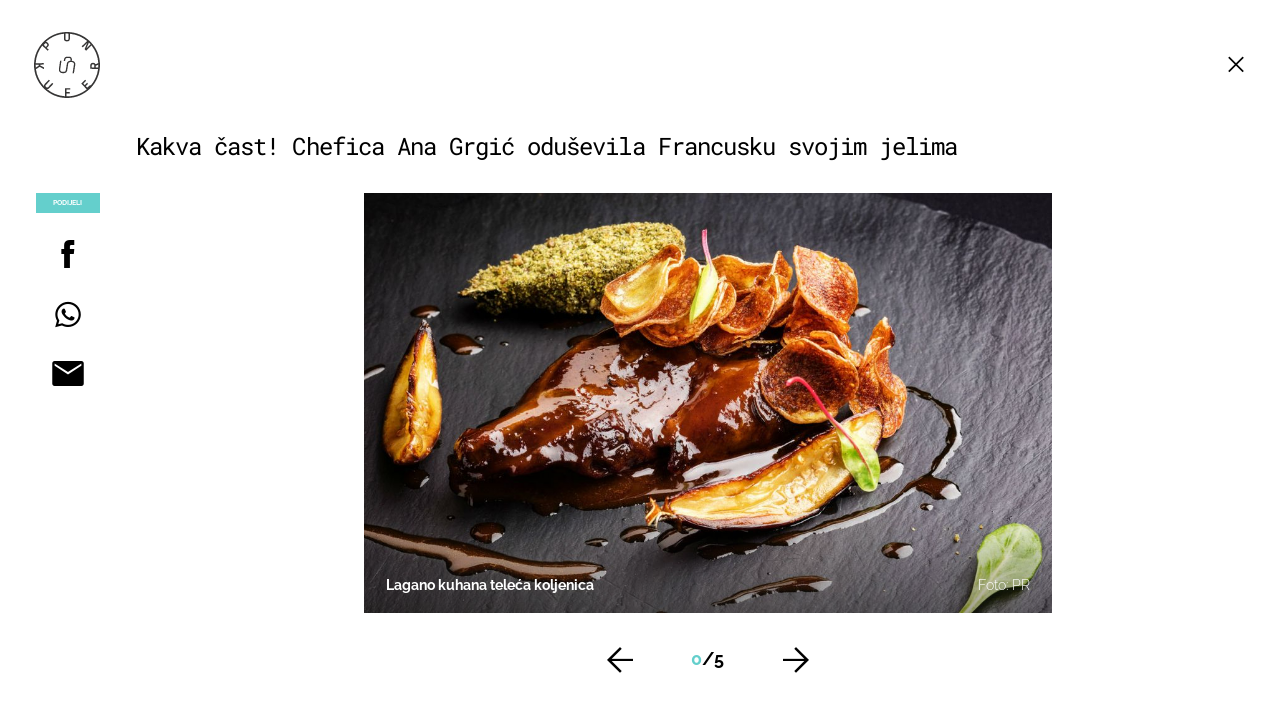

--- FILE ---
content_type: text/css; charset=utf-8
request_url: https://bundle.dnevnik.hr/prod/punkufer.css
body_size: 32606
content:
/*! normalize.css v8.0.0 | MIT License | github.com/necolas/normalize.css */html{-webkit-text-size-adjust:100%;line-height:1.15}body{margin:0}h1{font-size:2em;margin:.67em 0}hr{box-sizing:content-box;height:0;overflow:visible}pre{font-family:monospace,monospace;font-size:1em}a{background-color:transparent}abbr[title]{border-bottom:none;text-decoration:underline;text-decoration:underline dotted}b,strong{font-weight:bolder}code,kbd,samp{font-family:monospace,monospace;font-size:1em}small{font-size:80%}sub,sup{font-size:75%;line-height:0;position:relative;vertical-align:baseline}sub{bottom:-.25em}sup{top:-.5em}img{border-style:none}button,input,optgroup,select,textarea{font-family:inherit;font-size:100%;line-height:1.15;margin:0}button,input{overflow:visible}button,select{text-transform:none}[type=button],[type=reset],[type=submit],button{-webkit-appearance:button}[type=button]::-moz-focus-inner,[type=reset]::-moz-focus-inner,[type=submit]::-moz-focus-inner,button::-moz-focus-inner{border-style:none;padding:0}[type=button]:-moz-focusring,[type=reset]:-moz-focusring,[type=submit]:-moz-focusring,button:-moz-focusring{outline:1px dotted ButtonText}fieldset{padding:.35em .75em .625em}legend{box-sizing:border-box;color:inherit;display:table;max-width:100%;white-space:normal}progress{vertical-align:baseline}textarea{overflow:auto}[type=checkbox],[type=radio]{box-sizing:border-box;padding:0}[type=number]::-webkit-inner-spin-button,[type=number]::-webkit-outer-spin-button{height:auto}[type=search]{-webkit-appearance:textfield;outline-offset:-2px}[type=search]::-webkit-search-decoration{-webkit-appearance:none}::-webkit-file-upload-button{-webkit-appearance:button;font:inherit}details{display:block}summary{display:list-item}[hidden],template{display:none}@font-face{font-family:fontello;font-style:normal;font-weight:400;src:url(assets/ff15e7e8e588099a33c0.eot?38746845);src:url(assets/ff15e7e8e588099a33c0.eot?38746845#iefix) format("embedded-opentype"),url(assets/51b6abb7addc14b68e1d.woff2?38746845) format("woff2"),url(assets/b7657d37f7c6e6f743bf.woff?38746845) format("woff"),url(assets/b02e7fb2a7f29e790e5d.ttf?38746845) format("truetype"),url(assets/49c1d9f3726539fe45cc.svg?38746845#fontello) format("svg")}[class*=" icon-"]:before,[class^=icon-]:before{speak:none;-webkit-font-smoothing:antialiased;-moz-osx-font-smoothing:grayscale;display:inline-block;font-family:fontello;font-style:normal;font-variant:normal;font-weight:400;line-height:1em;margin-left:.2em;margin-right:.2em;text-align:center;text-decoration:inherit;text-transform:none;width:1em}.icon-twitter:before{content:"\f099"}.icon-facebook:before{content:"\f09a"}.icon-pinterest-circled:before{content:"\f0d2"}.icon-pinterest-squared:before{content:"\f0d3"}.icon-linkedin:before{content:"\f0e1"}.icon-youtube-squared:before{content:"\f166"}.icon-youtube:before{content:"\f167"}.icon-youtube-play:before{content:"\f16a"}.icon-instagram:before{content:"\f16d"}.icon-facebook-official:before{content:"\f230"}.icon-whatsapp:before{content:"\f232"}.icon-twitter-squared:before{content:"\f304"}.icon-facebook-squared:before{content:"\f308"}.icon-linkedin-squared:before{content:"\f30c"}@font-face{font-display:block;font-family:Roboto Mono;font-style:normal;font-weight:700;src:url(assets/1d29748c6ba7e786c050.ttf) format("truetype"),url(assets/b5b2ea0704868237a64c.woff) format("woff"),url(assets/81cee0079de35fbe6162.woff2) format("woff2")}@font-face{font-display:block;font-family:Roboto Mono;font-style:normal;font-weight:400;src:url(assets/418a8f9f65ccad0918af.ttf) format("truetype"),url(assets/c58ee534592460c32c48.woff) format("woff"),url(assets/ad7449acbbf53eafb6aa.woff2) format("woff2")}@font-face{font-display:block;font-family:Roboto Mono;font-style:normal;font-weight:300;src:url(assets/0eca00e83c3f747b5c6e.woff) format("woff"),url(assets/0c918f3f0c95665431d7.woff2) format("woff2")}@font-face{font-display:block;font-family:Raleway;font-style:normal;font-weight:300;src:url(assets/f25e9b3a1fc8e48e53f5.ttf) format("truetype"),url(assets/86a5a52f538090024a10.woff) format("woff"),url(assets/b01574424829d498803a.woff2) format("woff2")}@font-face{font-display:block;font-family:Raleway;font-style:italic;font-weight:300;src:url(assets/04bed71308566e7d7604.ttf) format("truetype"),url(assets/11e0cc779e9c74115ce0.woff) format("woff"),url(assets/3083f5c61377ddee1d59.woff2) format("woff2")}@font-face{font-display:block;font-family:Raleway;font-style:normal;font-weight:600;src:url(assets/243af299ad3631bfc369.ttf) format("truetype"),url(assets/717d51177c5cd7ccd127.woff) format("woff"),url(assets/f84decfd9bf536fdfe5a.woff2) format("woff2")}@font-face{font-display:block;font-family:Raleway;font-style:normal;font-weight:700;src:url(assets/d1a96e2aa6257c864d4d.ttf) format("truetype"),url(assets/dd2103142ac59e1d5735.woff) format("woff"),url(assets/6d31f53ee6a5acd27242.woff2) format("woff2")}@font-face{font-display:block;font-family:Raleway;font-style:italic;font-weight:700;src:url(assets/e2ef1acbb9ab93ce98b8.ttf) format("truetype"),url(assets/c35847e06e1e9c656640.woff) format("woff"),url(assets/0bc84a56fc00361b8bc4.woff2) format("woff2")}@media(min-width:1104px){:root{--ratio:.6928}}@media(min-width:1700px){:root{--ratio:1}}.invisible{visibility:hidden}.left{float:left}.right{float:right}.none{float:none}.clear{clear:both}.txt-left{text-align:left}.txt-center{text-align:center}.txt-right{text-align:right}.txt-up{text-transform:uppercase}.txt-normal{text-transform:none}.txt-down{text-transform:lowercase}.txt-em{font-style:italic}.txt-nowrap{white-space:nowrap}.txt-300,.txt-thin{font-weight:300}.txt-500,.txt-normal{font-weight:500}.txt-700,.txt-bold{font-weight:700}.txt-900,.txt-xbold{font-weight:900}.txt-white{color:#fff}.txt-20{font-size:20px}.absolute{position:absolute}.relative{position:relative}.fixed{position:fixed}.block{display:block}.inblock{display:inline-block}.inline{display:inline}.table{display:table}.row{display:table-row}.cell{display:table-cell;float:none!important}.visuallyhidden{clip:rect(0,0,0,0);border:0;height:1px;margin:-1px;overflow:hidden;padding:0;position:absolute;width:1px}.transparent{opacity:0!important;transition:opacity .3;visibility:hidden}.offset{left:-101%;position:absolute}.hidden,.hide{display:none}.no-select{-webkit-touch-callout:none;user-select:none}.ellipsis{overflow:hidden;text-overflow:ellipsis;white-space:nowrap}.cf:after{clear:both}.cf:after,.ir:before{content:"";display:block}.ir:before{height:150%;width:0}.ir{background-color:transparent;border:0;overflow:hidden;text-indent:-9999px}.mr-0{margin-right:0}.mr-3{margin-right:3px}.mr-5{margin-right:5px}.mr-10{margin-right:10px}.ml-0{margin-left:0}.ml-3{margin-left:3px}.ml-5{margin-left:5px}.ml-10{margin-left:10px}.ml-30{margin-left:30px}.mb-0{margin-bottom:0}.mb-10{margin-bottom:10px}.mb-20{margin-bottom:20px}.mb-40{margin-bottom:40px}.mb-60{margin-bottom:60px}.mt-0{margin-top:0}.mt-10{margin-top:10px}.mt-20{margin-top:20px}.mt-40{margin-top:40px}.mt-60{margin-top:60px}.mb-m{margin-bottom:32px}.pr-20{padding-right:20px}@media(min-width:1104px){.m-vs{display:none!important}.mb-m{margin-bottom:48px}}@media(min-width:1700px){.mb-m{margin-bottom:60px}}@keyframes loadOpacity{0%{opacity:0}25%{opacity:0}to{opacity:1}}.site-wrapper{animation:loadOpacity 1s cubic-bezier(.25,.46,.45,.94) 1}.loadOpacity{animation:loadOpacity .6s cubic-bezier(.25,.46,.45,.94) 1}@keyframes loadOpacityFast{0%{opacity:0}75%{opacity:1}to{opacity:1}}@keyframes opacity{0%{opacity:0}50%{opacity:.5}to{opacity:1}}@keyframes opacity-slow{0%{opacity:0}99%{opacity:.5}to{opacity:1}}@keyframes zindex-slow{0%{z-index:-1}99%{z-index:-1}to{opacity:1}}@keyframes widthTransition{0%{width:56px}to{width:312px}}@keyframes buttonZ{0%{z-index:0}99%{z-index:0}to{z-index:10}}@keyframes imgLoop{0%{background-image:url(assets/eea370bec075cc63197d.png)}33.32%{background-image:url(assets/eea370bec075cc63197d.png)}33.33%{background-image:url(assets/45989d602eaa7e0afa72.png)}66.65%{background-image:url(assets/45989d602eaa7e0afa72.png)}66.66%{background-image:url(assets/64f36e6162ab2c4b9e43.png)}99.99%{background-image:url(assets/64f36e6162ab2c4b9e43.png)}}@keyframes scaleInAll{0%{opacity:0;transform:scale(2)}25%{opacity:0}to{opacity:1;transform:scale(1)}}@keyframes scaleOutAll{0%{opacity:1;transform:scale(1);z-index:10001}60%{opacity:.1}99%{z-index:10001}to{opacity:0;transform:scale(2);z-index:-1}}@keyframes scaleIn{0%{opacity:0;transform:scaleX(0)}25%{opacity:0}to{opacity:1;transform:scaleX(1)}}@keyframes scaleOut{0%{opacity:1;transform:scaleX(1)}75%{opacity:1}to{opacity:0;transform:scaleX(0)}}@keyframes borderColor{0%{border-color:transparent}99%{border-color:transparent}to{border-color:#000}}@keyframes rotateIn{0%{transform:rotate(0deg)}50%{transform:rotate(180deg)}to{transform:rotate(1turn)}}@keyframes rotateOut{0%{transform:rotate(10turn)}50%{transform:rotate(180deg)}to{transform:rotate(0deg)}}@keyframes fadeIn{0%{opacity:0}to{opacity:1}}.fadeIn{animation:fadeIn .3s cubic-bezier(.25,.46,.45,.94) 1}@keyframes fadeOut{0%{opacity:1}to{opacity:0}}.fadeOut{animation:fadeOut .15s cubic-bezier(.25,.46,.45,.94) 1}.loader{height:15px;margin:25px auto;position:relative;width:90px}.dot{background:#939292;border-radius:7.5px;display:inline-block;height:15px;position:absolute;width:15px}.dot_1{animation:animateDot1 1.5s linear infinite;background:#64cfcc;left:25px}.dot_2{animation:animateDot2 1.5s linear infinite;animation-delay:.5s;left:50px}.dot_3{animation:animateDot3 1.5s linear infinite;left:25px}.dot_4{animation:animateDot4 1.5s linear infinite;animation-delay:.5s;left:50px}@keyframes animateDot1{0%{transform:rotate(0deg) translateX(-25px)}25%{transform:rotate(180deg) translateX(-25px)}75%{transform:rotate(180deg) translateX(-25px)}to{transform:rotate(1turn) translateX(-25px)}}@keyframes animateDot2{0%{transform:rotate(0deg) translateX(-25px)}25%{transform:rotate(-180deg) translateX(-25px)}75%{transform:rotate(-180deg) translateX(-25px)}to{transform:rotate(-1turn) translateX(-25px)}}@keyframes animateDot3{0%{transform:rotate(0deg) translateX(25px)}25%{transform:rotate(180deg) translateX(25px)}75%{transform:rotate(180deg) translateX(25px)}to{transform:rotate(1turn) translateX(25px)}}@keyframes animateDot4{0%{transform:rotate(0deg) translateX(25px)}25%{transform:rotate(-180deg) translateX(25px)}75%{transform:rotate(-180deg) translateX(25px)}to{transform:rotate(-1turn) translateX(25px)}}@media(max-width:600px){.lev-1{display:contents}.lev-1 .article-block{margin-left:auto;margin-right:auto;padding:0 24px}.lev-2,.lev-2>div{display:contents}.lev-2>div .article-block{margin-left:auto;margin-right:auto;padding:0 24px}.lev-3,.lev-3>div,.lev-3>div>div{display:contents}.lev-3>div>div .article-block{margin-left:auto;margin-right:auto;padding:0 24px}}.owl-carousel{-webkit-tap-highlight-color:rgba(0,0,0,0);display:none;position:relative;width:100%;z-index:1}.owl-carousel .owl-stage{-moz-backface-visibility:hidden;position:relative;-ms-touch-action:pan-Y;touch-action:manipulation}.owl-carousel .owl-stage:after{clear:both;content:".";display:block;height:0;line-height:0;visibility:hidden}.owl-carousel .owl-stage-outer{overflow:hidden;position:relative;-webkit-transform:translateZ(0)}.owl-carousel .owl-item,.owl-carousel .owl-wrapper{-webkit-backface-visibility:hidden;-moz-backface-visibility:hidden;-ms-backface-visibility:hidden;-webkit-transform:translateZ(0);-moz-transform:translateZ(0);-ms-transform:translateZ(0)}.owl-carousel .owl-item{-webkit-tap-highlight-color:rgba(0,0,0,0);-webkit-touch-callout:none;-webkit-backface-visibility:hidden;float:left;min-height:1px;position:relative}.owl-carousel .owl-item img{display:block;width:100%}.owl-carousel .owl-dots.disabled,.owl-carousel .owl-nav.disabled{display:none}.owl-carousel .owl-dot,.owl-carousel .owl-nav .owl-next,.owl-carousel .owl-nav .owl-prev{cursor:pointer;cursor:hand;-webkit-user-select:none;-khtml-user-select:none;-moz-user-select:none;-ms-user-select:none;user-select:none}.owl-carousel .owl-nav button.owl-next,.owl-carousel .owl-nav button.owl-prev,.owl-carousel button.owl-dot{background:none;border:none;color:inherit;font:inherit;padding:0!important}.owl-carousel.owl-loaded{display:block}.owl-carousel.owl-loading{display:block;opacity:0}.owl-carousel.owl-hidden{opacity:0}.owl-carousel.owl-refresh .owl-item{visibility:hidden}.owl-carousel.owl-drag .owl-item{touch-action:none;-webkit-user-select:none;-moz-user-select:none;-ms-user-select:none;user-select:none}.owl-carousel.owl-grab{cursor:move;cursor:grab}.owl-carousel.owl-rtl{direction:rtl}.owl-carousel.owl-rtl .owl-item{float:right}.no-js .owl-carousel{display:block}.owl-carousel .animated{animation-duration:.3s;animation-fill-mode:both}.owl-carousel .owl-animated-in{z-index:0}.owl-carousel .owl-animated-out{z-index:1}.owl-height{transition:height .5s ease-in-out}.owl-carousel .owl-item .owl-lazy{opacity:0;transition:opacity .4s ease}.owl-carousel .owl-item img.owl-lazy{transform-style:preserve-3d}.owl-carousel .owl-video-wrapper{background:#000;height:100%;position:relative}.owl-carousel .owl-video-play-icon{-webkit-backface-visibility:hidden;cursor:pointer;height:80px;left:50%;margin-left:-40px;margin-top:-40px;position:absolute;top:50%;transition:transform .1s ease;width:80px;z-index:1}.owl-carousel .owl-video-play-icon:hover{transform:scale(1.3)}.owl-carousel .owl-video-playing .owl-video-play-icon,.owl-carousel .owl-video-playing .owl-video-tn{display:none}.owl-carousel .owl-video-tn{background-position:50%;background-repeat:no-repeat;background-size:contain;height:100%;opacity:0;transition:opacity .4s ease}.owl-carousel .owl-video-frame{height:100%;position:relative;width:100%;z-index:1}html{box-sizing:border-box}*,:after,:before{box-sizing:inherit}.container{margin-left:auto;margin-right:auto;max-width:1400px;padding-left:20px;padding-right:20px;transition:max-width .15s ease}.container:after{clear:both;content:"";display:block}@media(max-width:599px){.container,.m-container{padding-left:24px;padding-right:24px}.site-wrapper{overflow-x:hidden}}@media(min-width:600px){[class*=g10],[class*=g11],[class*=g12],[class*=g1],[class*=g2],[class*=g3],[class*=g4],[class*=g5],[class*=g6],[class*=g7],[class*=g8],[class*=g9]{display:block;float:left;margin-right:20px}[class*=g10]:last-child,[class*=g11]:last-child,[class*=g12]:last-child,[class*=g1]:last-child,[class*=g2]:last-child,[class*=g3]:last-child,[class*=g4]:last-child,[class*=g5]:last-child,[class*=g6]:last-child,[class*=g7]:last-child,[class*=g8]:last-child,[class*=g9]:last-child{margin-right:0}.container{padding-left:34px;padding-right:34px}.g1{width:calc(8.33083% - 18.33333px)}.g2{width:calc(16.66167% - 16.66667px)}.g3{width:calc(24.9925% - 15px)}.g4{width:calc(33.32333% - 13.33333px)}.g5{width:calc(41.65417% - 11.66667px)}.g6{width:calc(49.985% - 10px)}.g7{width:calc(58.31583% - 8.33333px)}.g8{width:calc(66.64667% - 6.66667px)}.g9{width:calc(74.9775% - 5px)}.g10{width:calc(83.30833% - 3.33333px)}.g11{width:calc(91.63917% - 1.66667px)}.g12{margin-right:0;width:99.97%}.glast{margin-right:0!important}}@media(min-width:1104px){[class*=g10],[class*=g11],[class*=g12],[class*=g1],[class*=g2],[class*=g3],[class*=g4],[class*=g5],[class*=g6],[class*=g7],[class*=g8],[class*=g9]{margin-right:30px}.container{margin-left:auto;margin-right:auto;max-width:970px;padding-left:0;padding-right:0}.container:after{clear:both;content:"";display:block}.g1{width:calc(8.33083% - 27.5px)}.g2{width:calc(16.66167% - 25px)}.g3{width:calc(24.9925% - 22.5px)}.g4{width:calc(33.32333% - 20px)}.g5{width:calc(41.65417% - 17.5px)}.g6{width:calc(49.985% - 15px)}.g7{width:calc(58.31583% - 12.5px)}.g8{width:calc(66.64667% - 10px)}.g9{width:calc(74.9775% - 7.5px)}.g10{width:calc(83.30833% - 5px)}.g11{width:calc(91.63917% - 2.5px)}.g12{width:99.97%}}@media(min-width:1700px){[class*=g10],[class*=g11],[class*=g12],[class*=g1],[class*=g2],[class*=g3],[class*=g4],[class*=g5],[class*=g6],[class*=g7],[class*=g8],[class*=g9]{margin-right:40px}.g1{width:calc(8.33083% - 36.66667px)}.g2{width:calc(16.66167% - 33.33333px)}.g3{width:calc(24.9925% - 30px)}.g4{width:calc(33.32333% - 26.66667px)}.g5{width:calc(41.65417% - 23.33333px)}.g6{width:calc(49.985% - 20px)}.g7{width:calc(58.31583% - 16.66667px)}.g8{width:calc(66.64667% - 13.33333px)}.g9{width:calc(74.9775% - 10px)}.g10{width:calc(83.30833% - 6.66667px)}.g11{width:calc(91.63917% - 3.33333px)}.g12{width:99.97%}.container{margin-left:auto;margin-right:auto;max-width:1400px}.container:after{clear:both;content:"";display:block}}@media(max-width:1103px){#main{margin-top:116px}}@media(min-width:600px)and (max-width:1103px){body:not(.gallery-page) .container{max-width:100%;padding:20px;width:660px}}body{background-color:#fff;color:#363535;font:300 16px/1.5 Raleway,sans-serif}h1,h2,h3,h4,h5,h6{color:#000;font-family:Roboto Mono,monospace;font-weight:400;letter-spacing:-.04em;margin:0}a{color:#363535;outline:none;text-decoration:none}a,a:hover{transition:color .3s}a:hover{color:#64cfcc;cursor:pointer}p{margin-top:0}strong{font-weight:700}.menu-icon{display:block;height:100%;position:relative;width:100%}.menu-icon span{top:9px}.menu-icon span,.menu-icon span:after,.menu-icon span:before{background:#000;height:1.5px;position:absolute;transition:all .3s ease;width:100%}.menu-icon span:after,.menu-icon span:before{content:""}.menu-icon span:before{top:-6px}.menu-icon span:after{top:6px}.header.mobile-visible .menu-icon span{background:transparent}.header.mobile-visible .menu-icon span:after,.header.mobile-visible .menu-icon span:before{top:0}.header.mobile-visible .menu-icon span:after{transform:rotate(-45deg)}.header.mobile-visible .menu-icon span:before{transform:rotate(45deg)}.social-links li{align-items:center;border:2px solid #000;border-radius:50%;display:flex;height:52px;justify-content:center;margin-left:10px;width:52px}.social-links i{font-size:24px}.minus-icon,.plus-icon,.plus-minus-icon{height:1em;position:relative;width:1em}.minus-icon:after,.minus-icon:before,.plus-icon:after,.plus-icon:before,.plus-minus-icon:after,.plus-minus-icon:before{background-color:#fff;content:"";position:absolute;transition:transform .25s ease-out}.minus-icon:before,.plus-icon:before,.plus-minus-icon:before{height:100%;left:50%;margin-left:-2px;top:0;width:4px}.minus-icon:after,.plus-icon:after,.plus-minus-icon:after{height:4px;left:0;margin-top:-2px;top:50%;width:100%}.minus-icon:hover,.plus-icon:hover,.plus-minus-icon:hover{cursor:pointer}.minus-icon:before{content:none}iframe,img,picture{max-width:100%}ol,ul{list-style-type:none;padding:0}dl,dt,ol,ul{margin:0}dt{font-weight:500}dd{margin:0}.button,button{-webkit-font-smoothing:antialiased;appearance:none;background-color:#64cfcc;border:2px solid #64cfcc;color:#fff;cursor:pointer;display:inline-block;font-family:Roboto Mono,monospace;font-size:14px;font-weight:700;line-height:1.1;padding:15px 10px;text-decoration:none;text-transform:uppercase;transition:.3s .6s;user-select:none;vertical-align:middle;white-space:nowrap;width:192px}@media(min-width:1104px){.button:hover,button:hover{background-color:#fff;color:#64cfcc}.button:active,button:active{background-color:#37c2d5;border-color:#37c2d5;color:#fff}.button:disabled,button:disabled{cursor:not-allowed;opacity:.5}}.button-lite,.button:active,.button:focus,.button:hover,button:active,button:focus,button:hover{color:#64cfcc}.button-lite{background:none;border-radius:0;border-width:2px;font-size:14px;text-align:center;width:192px}.button-lite:active,.button-lite:focus,.button-lite:hover{background-color:#64cfcc;border-color:#64cfcc;color:#fff}.button-lite:active{background-color:#37c2d5;border-color:#37c2d5}.load-more-button{margin-bottom:56px;text-align:center}[data-click-event]{cursor:pointer}input[type=search]::-ms-clear,input[type=search]::-ms-reveal{display:none;height:0;width:0}input[type=search]::-webkit-search-cancel-button,input[type=search]::-webkit-search-decoration,input[type=search]::-webkit-search-results-button,input[type=search]::-webkit-search-results-decoration{display:none}.cms2-edit .context-menu .button,.cms2-edit .icon-menu .button{max-width:41px}fieldset{background-color:transparent;border:0;margin:0;padding:0}legend{font-weight:500;padding:0}label{display:block;font-weight:600}input,select,textarea{display:block;font-family:Raleway,sans-serif}[type=color],[type=date],[type=datetime-local],[type=datetime],[type=email],[type=month],[type=number],[type=password],[type=search],[type=tel],[type=text],[type=time],[type=url],[type=week],input:not([type]),select[multiple],textarea{background-color:#f7f7f7;border:1px solid #ccc;border-radius:3px;box-shadow:inset 0 1px 3px rgba(0,0,0,.06);box-sizing:border-box;margin-bottom:.833em;transition:border-color .15s cubic-bezier(.25,.46,.45,.94);width:100%}[type=color]:focus,[type=date]:focus,[type=datetime-local]:focus,[type=datetime]:focus,[type=email]:focus,[type=month]:focus,[type=number]:focus,[type=password]:focus,[type=search]:focus,[type=tel]:focus,[type=text]:focus,[type=time]:focus,[type=url]:focus,[type=week]:focus,input:not([type]):focus,select[multiple]:focus,textarea:focus{outline:none}[type=color]:disabled,[type=date]:disabled,[type=datetime-local]:disabled,[type=datetime]:disabled,[type=email]:disabled,[type=month]:disabled,[type=number]:disabled,[type=password]:disabled,[type=search]:disabled,[type=tel]:disabled,[type=text]:disabled,[type=time]:disabled,[type=url]:disabled,[type=week]:disabled,input:not([type]):disabled,select[multiple]:disabled,textarea:disabled{cursor:not-allowed}textarea{resize:vertical}[type=search]{appearance:none}[type=checkbox],[type=radio]{display:inline}[type=file]{width:100%}select{max-width:100%;width:auto}.hub-form,.hvala-prijava{background-color:#f7f7f7;margin-bottom:40px;padding:40px 20px 60px}.hub-form h4,.hub-form h5,.hvala-prijava h4,.hvala-prijava h5{font-size:1.5em;font-weight:700;letter-spacing:.04em;margin-bottom:20px}.hub-form input,.hvala-prijava input{background-color:#fff}.hub-form select,.hvala-prijava select{margin-bottom:.8333em;width:100%}.hub-form .form-group,.hvala-prijava .form-group{margin-bottom:.8333em}.hub-form .specific label,.hvala-prijava .specific label{align-items:baseline;column-gap:20px;display:flex}@media(min-width:1104px){.hub-form,.hvala-prijava{margin-bottom:60px;padding:40px 40px 60px}}@media(min-width:1700px){.hub-form,.hvala-prijava{padding:40px 60px 60px}}.hvala-prijava{padding-bottom:40px}@media(min-width:1104px){.hvala-prijava{padding-bottom:40px}}.header{transition:none!important}.header .container{align-items:center;display:flex;justify-content:space-between;margin:30px auto}.header__navigation li.section-123056{display:none}.header li a.is-active{color:#64cfcc}.header__mobile{background-color:#fff;box-sizing:border-box;display:none;height:100vh;left:0;padding-left:24px;padding-right:24px;top:0;width:100%}.header__mobile .mob-search{display:block;float:left;margin-bottom:37px;margin-top:32px;position:relative;right:unset;top:unset;transform:none}.header__mobile .mob-search .mob-input{font-size:24px;left:0;letter-spacing:-.04em;line-height:57px;right:unset}.header__mobile .mob-search a{left:0;right:unset}.header__search{display:none;position:absolute;right:0;top:50%;transform:translateY(-50%)}.header__search form{align-items:center;display:flex;height:56px;width:312px}.header__search .search-button{border-radius:50%;display:inline-block;height:56px;position:absolute;right:0;width:56px;z-index:10}.header__search .search-button svg{left:50%;position:absolute;top:50%;transform:translate(-50%,-50%)}.header__search--input{background-color:transparent;border:1.25px solid #363535;border-radius:40px;box-sizing:border-box;color:#fff;font-family:Roboto Mono,monospace;height:56px;left:0;opacity:1;outline:none;padding:0;position:absolute;right:unset;transition:width .15s ease-out;-webkit-transition:width .15s ease-out;width:56px}.header__search--input::placeholder{color:#fff;opacity:1;text-transform:lowercase}.header__search--input:-ms-input-placeholder{color:#fff;text-transform:lowercase}.header__search--input::-ms-input-placeholder{color:#fff;text-transform:lowercase}.header__search .close-button{align-items:center;height:56px;justify-content:center;opacity:0;right:300px;transition:right .3s ease-out}.header.search-visible .header__search--input{background-color:#363535;padding-left:50px;transition:width .15s ease-in;-webkit-transition:width .15s ease-in;-o-transition:width .15s ease-in;width:312px}.header.search-visible .search-button{border-color:transparent}.header.search-visible .search-button svg{left:24px}.header.search-visible .search-button svg circle,.header.search-visible .search-button svg path{stroke:#fff}.header.search-visible .close-button{opacity:1;transition:opacity 1s ease!important}.header .head_social{display:none}.header__logo{float:left;height:56px;max-width:56px;padding-top:0;width:56px}.header__logo .logo-static{max-height:100%;max-width:100%}.header__logo .logo-static path{fill:#363535}.header__logo .logo-animated{display:block;max-height:100%;max-width:100%;position:relative}.header__logo .logo-animated:before{background-color:hsla(0,0%,100%,0);border-radius:50px;bottom:0;content:"";left:0;position:absolute;right:0;top:0;transform:scale(.4);transition:transform .275s ease-in .275s,background-color .275s ease-in .275s}.header__logo .logo-animated path{fill:#363535;stroke:#363535}.header__logo .logo-animated .logo-circle path{stroke-width:8}.header__nav-trigger{background-color:#fff;border-radius:50%;height:56px;padding:18px;position:fixed;right:24px;width:56px}@media(min-width:600px){.header__mobile{padding-left:34px;padding-right:34px}.header__nav-trigger{right:34px}}@media(min-width:1104px){.header{overflow:hidden}.header__nav-trigger{display:none}.header .container{column-gap:55px;display:flex;justify-content:flex-start;margin-bottom:36.75px;position:relative}.header .container .cm-icon{top:0}.header__logo{height:66px;max-width:66px;width:66px}.header__search{display:block;padding:4px 0;right:0}.header__search--input{left:unset;right:0;top:0;transition:width .15s ease-out}.header__search form{width:0}.header .search-button{opacity:1;top:0}.header .close-button{right:20px;top:0}.header__navigation{display:block;text-align:center}.header__navigation li{display:inline-block;padding:0 15px}.header__navigation li a{font-family:Roboto Mono,monospace;font-size:16px;font-weight:400}.header.search-visible .header__search form{width:312px}.header.search-visible .header__search--input{border-radius:40px;opacity:1;transform-origin:100% 50%;width:312px}.header.search-visible .header__search:before{animation:opacity-slow .3s;background-color:#fff;content:"";display:block;height:56px;left:-232px;-webkit-mask-image:linear-gradient(90deg,transparent -33%,#fff 86%);mask-image:linear-gradient(0,transparent 17%,#000 85%);opacity:1;position:absolute;width:262px}.header.search-visible .header__search .search-button{opacity:1;right:252px;transition:right .3s}.header.search-visible .header__search .search-button svg path{fill:#fff}.header.search-visible .header__search .close-button{animation:opacity .3s linear;cursor:pointer;display:flex;position:absolute;z-index:10}}@media(min-width:1700px){.header .container{margin-bottom:49px}.header__navigation{width:75%}.header__navigation li a{font-size:22px}}@media(max-width:599px){.header__mobile--search{width:100%}.header__mobile--search form{max-width:100%;width:100%}.header__mobile--search .mob-input{max-width:100%;padding-left:50px;width:100%}}@media(max-width:1103px){.header{position:fixed;top:0;width:100%;z-index:10}.header__mobile{transition:opacity .15s ease-out}.header .logo-animated.is-transformed:before{background-color:#fff;transform:scale(1)}.header .container{margin:20px auto 10px}.header .container:after{display:none}.header.mobile-visible{background-color:#fff;height:100vh;overflow-y:scroll;position:fixed}.header.mobile-visible .container{display:block}.header.mobile-visible #logo{display:none}.header.mobile-visible .header-mobile{display:block}.header.mobile-visible .header__mobile{animation:opacity .3s ease-in;display:block;opacity:1;padding-top:98px}.header.mobile-visible .header__mobile--container{align-items:center;display:flex;height:56px;justify-content:space-between;margin:30px auto}.header.mobile-visible .header__nav-trigger{position:absolute;right:34px;top:0}.header.mobile-visible .search-trigger{display:block;left:34px;right:unset;top:0;transform:none}.header.mobile-visible .search-trigger .search-button{left:0;right:unset;top:0;transition:border-color 1s ease-out}.header .header__search input{color:transparent;margin-bottom:0}.header .header__search input::placeholder{color:transparent;opacity:0}.header .header__search input:-ms-input-placeholder{color:transparent;opacity:0}.header .header__search input::-ms-input-placeholder{color:transparent;opacity:0}.header .header__search input::-webkit-input-placeholder{color:transparent;opacity:0}.header.search-visible .header__search{width:312px;z-index:100}.header.search-visible .header__search--input{box-sizing:border-box;color:#fff;left:0;right:unset}.header.search-visible .header__search--input::placeholder{color:#fff;opacity:1}.header.search-visible .header__search--input:-ms-input-placeholder{color:#fff;opacity:1}.header.search-visible .header__search--input::-ms-input-placeholder{color:#fff;opacity:1}.header.search-visible .header__search--input::-webkit-input-placeholder{color:#fff;opacity:1}.header.search-visible .header__search .search-button svg path{fill:#fff}.header.search-visible .header__search .close-button{display:flex;position:absolute;right:20px;transition:opacity 1s ease-in;z-index:100}}@media(max-width:599px){.header.video .header__logo svg path{fill:#000;stroke:#000}.header.mobile-visible .search-trigger{left:24px}.header.mobile-visible .header__nav-trigger{right:24px}}@media(max-width:399px){.header__search form{max-width:250px}}@media(min-width:600px)and (max-width:1103px){.header .container{margin-top:0}.header__nav-trigger{position:static}.header.mobile-visible .search-trigger{left:20px;top:20px}.header.mobile-visible .header__nav-trigger{right:20px;top:20px}}.header__search input{color:transparent}.header__search input[type=text]::placeholder{color:transparent;opacity:0}.header__search input[type=text]:-ms-input-placeholder{color:transparent;opacity:0}.header__search input[type=text]::-ms-input-placeholder{color:transparent;opacity:0}.header__search input[type=text]::-webkit-input-placeholder{color:transparent;opacity:0}.header.search-visible .header__search input{color:#fff}.header.search-visible .header__search input[type=text]::placeholder{color:#fff;opacity:1}.header.search-visible .header__search input[type=text]:-ms-input-placeholder{color:#fff;opacity:1}.header.search-visible .header__search input[type=text]::-ms-input-placeholder{color:#fff;opacity:1}.header.search-visible .header__search input[type=text]::-webkit-input-placeholder{color:#fff;opacity:1}@media(max-width:1103px){body.site-10023.article-page.tsp.nav-active .header,body.site-10023.homepage-page.tsp.nav-active .header{background-color:#fff!important}.header__navigation{background-color:#fff;clear:both;display:none;left:0;margin-bottom:40px;opacity:0;position:absolute;top:100px;transition:1s ease-in;width:100%;z-index:-1}.header__navigation .logotypes,.header__navigation .other_links{margin-bottom:49px;text-align:center}.header__navigation .other_links{padding-bottom:70px}.header__navigation .other_links li{display:inline-block;margin:0 5px}.header__navigation .main-nav li{font-family:Roboto Mono,monospace;font-size:32px;font-weight:400;letter-spacing:-.07em;line-height:1.5;margin-bottom:27px;text-align:center}.header__navigation .main-nav li.section-123056{display:none}.header__navigation .social-title{display:block;font-family:Raleway,sans-serif;font-size:12px;font-weight:300;margin-bottom:18px;text-align:center}.header__navigation .social{justify-content:center;margin-bottom:64px}.nav-active .header{background-color:#fff}.nav-active .header__navigation{display:block;opacity:1;z-index:100}.nav-active.search-open .header{overflow-y:unset}}#nafna{display:none}#footer{background-color:#f2f2f2;position:relative;z-index:8}#footer .container:after,#footer .nt-mngr{display:none}#footer footer{align-items:center;display:flex;flex-wrap:wrap;justify-content:space-between;padding-bottom:40px;padding-top:48px}#footer footer>*{width:50%}#footer footer .social{width:auto}#footer footer .logotypes{width:calc(100% - 190px)}#footer .logotypes,#footer .other_links{display:none}#footer .social-cp{align-items:center;display:flex;font-size:12px;justify-content:space-between;text-align:right}#footer .social-cp span{width:100%}#footer .social{justify-content:flex-start}#footer .social-links-footer{justify-content:flex-end}@media(max-width:599px){#footer .social__link{margin-left:0;margin-right:10px}#footer footer .social,#footer footer .social-cp{width:50%}}@media(min-width:600px){#footer .logotypes,#footer .social{margin-bottom:30px}#footer .logotypes{display:block}#footer .other_links{display:block;font-size:12px;text-align:right}#footer .other_links li{display:inline-block}#footer .other_links li a{margin-left:5px}#footer .social-cp{justify-content:flex-start;text-align:left}#footer .social-cp span{width:100%}#footer .social{justify-content:flex-end}}@media(max-width:1103px){#footer .nt-mngr{display:none}}@media(min-width:1104px){#footer .nt-mngr{color:#939292;display:block;display:flex;font-size:14px;margin:10px 0 30px;text-align:right;width:100%}#footer .nt-mngr:hover{color:#64cfcc}#footer footer{background-color:#f2f2f2;padding-bottom:57px;padding-top:87px;width:100%}#footer footer>*{margin-bottom:12px}#footer footer .other_links{text-align:right}#footer footer .other_links li{display:inline-block;font-size:12px}}@media(min-width:1700px){#footer footer{padding-bottom:76px;padding-top:116px}}.col-a,.col-ab,.col-b{width:100%}.article__counter{align-items:center;display:flex;font-weight:700;justify-content:space-between;margin-bottom:27px}.article__counter .author-tag{display:none}.article__counter span:nth-child(2).author-tag{display:block;text-align:right}.article__counter--type{color:#64cfcc;margin-right:9px;text-transform:uppercase}.article__lead{font-size:18px;line-height:1.78}.article__lead p{color:#333}.article__title{font-size:24px;line-height:1.33}.article__author{margin-bottom:32px}.article__author .avatar-holder{border-radius:50%;float:left;height:56px;overflow:hidden;width:56px}.article__author--data{display:inline-block;font-size:14px;padding-left:14px;padding-top:2px}.article__author--data .name{color:#000;font-family:Roboto Mono,monospace;font-size:18px;font-weight:400;line-height:1.78}.article__author--data .name a{color:#64cfcc}.article__author span{display:block}.article .social{justify-content:center;margin-bottom:35px;position:relative}.article .social .social-list{position:absolute;right:0}@media(max-width:599px){.article .social .social-list{display:none}}.article .article-img img{width:100%}.article .article-img__main{margin-left:-24px;width:100vw}.article .article-img__main img,.article .article-img__main picture{height:100%;object-fit:cover}.article .article-img__main--holder{padding-bottom:75.55%}.article .article-img__body{display:block;margin-bottom:56px;margin-left:-24px;width:100vw}.article .article-img__body span{display:block}.article .article-img__body .picture{background-color:#f7f7f7;background-image:url(assets/9856c2aa4c5e6feb89cd.svg);background-position:50%;background-repeat:no-repeat;background-size:30%;display:block;position:relative}.article .article-img__body .picture img{left:0;position:absolute;top:0}.article .article-img__holder{position:relative}.article .article-img__info{font-size:14px;font-weight:600;margin-top:5px;padding-left:24px;padding-right:24px}.article .article-img__info--source{display:block;font-size:12px;font-weight:300;padding-left:7px}.article .article-img picture{left:0;overflow:hidden;position:absolute;top:0;width:100%}.article .article-video{margin-bottom:30px}.article .article-body{font-size:18px;font-weight:300;line-height:1.77;margin-bottom:52px}.article .article-body>h2{font-size:24px;line-height:1.33;margin-bottom:.75em;margin-top:1.5em}.article .article-body .emph{background-color:#f7f7f7;color:#000;font-family:Roboto Mono,monospace;font-size:16px;font-weight:300;letter-spacing:0;line-height:1.666;margin:30px 0;padding:50px 40px;position:relative}.article .article-body .banner-holder{text-align:center}.article .article-body .banner-holder .banner-inner{min-height:60px}.article .article-body>iframe{margin-bottom:30px}.article .article-body twitter-widget{margin-bottom:49px!important}.article .article-body p{color:#333;margin-bottom:30px}.article .article-body a{color:#64cfcc}.article .article-body>ol{font-weight:600;list-style-type:decimal;margin-bottom:30px;padding-left:18px}.article .article-body>ol li{margin-bottom:15px}.article .article-body>ul{font-weight:600;list-style-type:disc;margin-bottom:30px;padding-left:18px}.article .article-body>ul li{margin-bottom:15px}@media(min-width:600px){.article .article-img{margin-bottom:30px}.article .article-img__body,.article .article-img__main{margin-left:0;max-width:100%}.article .article-img__info{padding-left:0}.article .social{clear:both;justify-content:flex-start}.article .social__link{margin-left:0;margin-right:8px}.article__title{margin-bottom:32px}.article__lead{margin-bottom:15px}}@media(max-width:599px){.article .article-meta{grid-row-gap:30px;display:grid;grid-template-areas:"image" "counter" "title" "author" "lead" "billboard" "social";grid-template-columns:minmax(0,1fr) 0;margin-bottom:30px;padding:0}.article .article-meta p{margin:0}.article .article-meta .article-img{grid-area:image}.article .article-meta .article-img__info{bottom:0;color:#fff;padding-bottom:15px;position:absolute;z-index:1}.article .article-meta .article-img__main{position:relative;z-index:10}.article .article-meta .video-player{grid-area:image;margin-left:-24px;margin-top:116px;position:relative;width:100vw}.article .article-meta .billboard .banner-inner>div,.article .article-meta .inside-1 .banner-inner>div{margin:auto}.article .article-meta .article__counter{grid-area:counter;margin-bottom:0}.article .article-meta .article__author{grid-area:author;margin-bottom:0}.article .article-meta .article__social{grid-area:social;margin-bottom:0}.article .article-meta .article__title{grid-area:title}.article .article-meta .article__lead{grid-area:lead}.article .article-meta .billboard,.article .article-meta .inside-1{grid-area:billboard}.article .article-img__main:after{background-color:rgba(0,0,0,.24);content:"";display:block;height:100%;left:0;position:absolute;top:0;width:100%}.article .social__link{margin:0 4px}}@media(min-width:1104px){.article{overflow-x:hidden}.article .article-body .banner-holder{clear:both}.article .article-body table{margin-bottom:42px!important;margin-left:0!important;width:100%!important}.article .article-body>.fb-post{padding:0 15px}.article .article-body>table{table-layout:fixed;text-align:center}.article .article-body>h2{font-size:28px;letter-spacing:-.07em;line-height:1.5}.article .article-body .emph{padding:60px 50px}.article .article-img,.article .article-video{margin-bottom:45px}.article .article-meta{display:flex;flex-wrap:wrap}.article__title{font-size:32px;letter-spacing:-.07em;line-height:1.77;margin-bottom:45px;max-width:830px;width:100%}.article__counter{margin-bottom:54.75px;width:100%}.article .social{margin-bottom:36.75px}.article__author{float:right;width:auto}.article__lead{flex:1;float:left;padding-right:20px}.article__lead p{font-size:18px;line-height:1.77;margin-bottom:37.5px;margin-top:0}.article__social{width:100%}.article .article-img__body{display:block;left:50%;max-width:970px;position:relative;transform:translate(-50%);width:970px}.article .article-img__body span{display:block}.article .video-player{margin-bottom:56px;width:100%}.article .article-video,.article p .related-news,.article__poll{left:50%;max-width:unset;transform:translateX(-50%);width:803px}.article .article-container__big,.article .article-video,.article__poll{position:relative}}@media(min-width:1700px){.article__title{font-size:36px;margin-bottom:60px;max-width:100%}.article__counter{margin-bottom:73px}.article .social{margin-bottom:49px}.article__lead p{margin-bottom:50px}.article .billboar,.article .inside-1{margin-left:-25px;width:970px}.article .article-body{margin-left:calc(8.33083% + 3.33333px);position:relative;width:calc(83.30833% - 6.66667px)}.article .article-body .banner-holder .banner-inner{max-width:100%;overflow-x:hidden}.article .article-body .banner-holder .banner-inner>div{margin:auto}.article .article-body .fb-post,.article .article-body>p{margin-bottom:30px}.article .article-body twitter-widget,.article .article-body>iframe{margin-bottom:56px!important}.article .article-body>.intextAdIgnore,.article .article-body>h2,.article .article-body>ol,.article .article-body>ul{padding-left:40px;padding-right:40px}.article .article-body .article-video,.article .article-body__poll{width:919px}.article .article-body>ol,.article .article-body>ul{padding-left:60px}.article .article-body>h2{font-size:32px}.article .article-body .related-news{margin-left:0;margin-right:0;width:919px}.article .article-body .emph{font-size:18px;padding:70px 60px}.article .article-img,.article .article-video{margin-bottom:60px}.article .article-img__body,.article .article-video__body{max-width:919px}.article .banner-holder .banner-inner>div{margin:auto}}@media(min-width:1104px)and (max-width:1699px){.article .article-container .article-img__body{max-width:803px}.article .article-container__big{margin-left:calc(8.33083% + 3.33333px);width:calc(83.30833% - 5px)}.article .article-container__big .article-body{margin-left:calc(8.33083% + 2.5px);width:calc(83.30833% - 5px)}.article .article-container__big .article-body>ol,.article .article-container__big .article-body>ul{padding-left:35px}.article .article-container__big .article-body .foreign-gallery .lg-holder{margin:auto;max-width:970px;padding:0}.article .article-container__big .article-body .foreign-gallery .grid-container,.article .article-container__big .article-body .foreign-gallery .title{margin-left:calc(8.33083% + 2.5px);width:calc(83.30833% - 5px)}.article .article-container__big .article-body .banner-holder .banner-inner{max-width:100%;overflow-x:hidden}.article .article-container__big .article-body .banner-holder .banner-inner>div{margin:auto}}.article .video-player{margin-bottom:20px}.three{display:none}.custom-header{text-align:center}.custom-header h3{font-size:18px;margin-bottom:20px}.custom-header img{max-width:46px!important}.article-block{margin-bottom:49px;text-align:left}.article-block,.article-block.photo-tag .media-holder,.article-block.video-tag .media-holder{position:relative}.article-block.photo-tag .media-holder:after,.article-block.video-tag .media-holder:after{background-repeat:no-repeat;background-size:contain;content:"";display:block;height:40px;left:12px;position:absolute;top:12px;width:40px}.article-block.video-tag .media-holder:after{background-image:url(assets/a7bf28586c1945348759.svg)}.article-block.photo-tag .media-holder:after{background-image:url(assets/675f10cbf7a02e317b79.svg)}.article-block .article-title{line-height:1.78;transition:color .3s}.article-block .lead p{color:#000}.article-block .continue{color:#363535;font-size:14px;font-weight:600}.article-block:hover .img-holder:after{background-color:rgba(0,0,0,.2)}.article-block:hover .article-title{color:#64cfcc;transition:color .3s}.article-block .img-holder{background-image:url(assets/9856c2aa4c5e6feb89cd.svg);background-position:50%;background-repeat:no-repeat;background-size:30%;-webkit-box-shadow:inset 9px 9px 146px -68px rgba(0,0,0,.2);-moz-box-shadow:inset 9px 9px 146px -68px rgba(0,0,0,.2);box-shadow:inset 9px 9px 146px -68px rgba(0,0,0,.2);margin-bottom:14px;overflow:hidden;padding-bottom:72.4%;position:relative}.article-block .img-holder:after{bottom:0;content:"";left:0;position:absolute;right:0;top:0;transition:background .15s}.article-block .img-holder picture{height:100%;left:0;overflow:hidden;position:absolute;top:0;width:100%}.article-block .img-holder img,.article-block .img-holder picture{width:100%}.article-block .img-holder .lottie-player{height:auto!important;left:50%;max-width:40%;position:absolute;top:50%;transform:translate(-50%,-50%)}.article-block .video-box{background-image:none}.article-block .video-box.title-holder{left:50%;margin:auto;max-width:300px;padding:0 10px;position:absolute;top:60%;transform:translateX(-50%);width:100%}.article-block .video-box.title-holder .article-title{-webkit-line-clamp:2;color:#fff;display:-webkit-box;overflow:hidden;text-align:center}.article-block .video-box.img-holder:after{background:linear-gradient(0deg,rgba(0,0,0,.33),rgba(0,0,0,.08))}.article-block .video-box .play-button{background-color:#64cfcc;background-image:url(assets/0b22573dd5356a82b116.svg);background-position-x:calc(50% + 2px);background-position-y:center;background-repeat:no-repeat;background-size:12px;border-radius:50%;height:36px;left:50%;position:absolute;top:50%;transform:translate(-50%,-50%);width:36px;z-index:1}.article-block .article-title{color:#000;font-size:18px;margin-top:6px;padding:0 7px}.article-block .label{color:#64cfcc;display:block;font-size:14px;font-weight:600;letter-spacing:1px;line-height:2.29;overflow:hidden;padding:0 7px;text-overflow:ellipsis;text-transform:uppercase;white-space:nowrap}.article-block .lead{display:none}.article-block.a12{background-color:#f7f7f7;margin-bottom:56px;position:relative;text-align:center}.article-block.a12 .img-holder{margin-bottom:14px;padding-bottom:74.35%}.article-block.a12 .article-title{line-height:1.78;margin-top:1px;padding-bottom:46px;padding-left:24px;padding-right:24px}.article-block.a12 .lead{display:none}.article-block.a12:after{background-color:#64cfcc;bottom:-15px;content:"";display:block;height:32px;left:50%;position:absolute;transform:translate(-50%);width:2px}.article-block.custom-box .title-holder .label{color:#666;font-size:14px;font-weight:300;text-transform:lowercase}.article-block a.ext-c .article-title{color:#666}.article-block a.ext-c .label{color:#363535}@media(min-width:600px){.article-block .label{font-size:12px}.article-block.a12 .image{display:flex}.article-block.a12 .media-holder{width:calc(49.985% - 10px)}.article-block.a12 .img-holder{margin-bottom:0;padding-bottom:74.23%}.article-block.a12 .title-holder{padding-top:45px;text-align:left;width:calc(49.985% - 10px)}.article-block.a12 .article-title{padding-bottom:10px;padding-left:25px;padding-right:25px}.article-block.a12 .label{font-size:14px;margin-bottom:30px;padding-left:25px}.article-block.a12:after{background-color:#64cfcc;bottom:20%;height:2px;left:unset;right:-20px;transform:none;width:32px}}@media(min-width:600px)and (min-width:600px)and (max-width:768px){.article-block.a12 .title-holder{padding-top:20px}.article-block.a12 .article-title{line-height:1.5}.article-block.a12 .label{margin-bottom:5px}}@media(min-width:600px)and (min-width:769px)and (max-width:1103px){.article-block.a12 .media-holder{width:calc(58.31583% - 12.5px)}.article-block.a12 .title-holder{width:calc(41.65417% - 17.5px)}}@media(min-width:600px){.article-block.a3 .img-holder{padding-bottom:72.5%}.article-block.a3 .article-title{font-size:15px}.article-block.a4 .article-title,.article-block.a6 .article-title{font-size:16px}.article-block .video-box.img-holder{margin-bottom:0;padding-bottom:100%}.article-block .video-box .play-button{height:36px;width:36px}}@media(min-width:1104px){.article-block{margin-bottom:78px}.article-block .label{font-size:14px;line-height:2.23}.article-block .img-holder{margin-bottom:11.25px}.article-block .article-title{margin-top:4.5px}.article-block.a12{grid-template-columns:1.55fr 1fr;margin-bottom:88px}.article-block.a12 .lead{display:block;padding-bottom:0;padding-left:45px;padding-right:45px}.article-block.a12 .lead .continue{bottom:20px;display:block;left:45px;position:absolute}.article-block.a12 .lead p{color:#000;font-size:14px;line-height:2.29}.article-block.a12 .lead.read-more{-webkit-line-clamp:1;display:-webkit-box;overflow:hidden;position:unset;transition:1s}.article-block.a12 .lead.read-more p:after{content:"";display:block;height:100%;left:0;position:absolute;top:0;width:100%}.article-block.a12 .lead.read-more span{bottom:20px;display:block;left:45px;position:absolute}.article-block.a12 .lead.read-more span a{font-family:Raleway,sans-serif;font-size:14px;font-weight:600;line-height:32px}.article-block.a12 .lead.read-more:after{clear:both;content:"";display:table}.article-block.a12 .media-holder{width:calc(58.31583% - 12.5px)}.article-block.a12 .img-holder{padding-bottom:74.77%}.article-block.a12 .title-holder{padding-top:62.25px;position:relative;width:calc(41.6545% + 12.5001px)}.article-block.a12 .article-title{font-size:24px;line-height:1.5;margin-bottom:11.25px;padding-bottom:0;padding-left:45px;padding-right:45px}.article-block.a12 .label{margin-bottom:17.25px;padding-left:45px}.article-block.a12 .line{display:block;font-size:14px;font-weight:600;margin-top:20px;padding-left:45px;text-align:left;text-transform:uppercase}.article-block.a3 .article-title{font-size:16px;margin-top:1px}.article-block.a6 .article-title{font-size:18px;line-height:1.33}.article-block.a6 .lead{display:block;font-size:10.5px;font-weight:300;line-height:2.29;margin-top:4.5px;padding:0 7px}.article-block.a4 .article-title{font-size:18px;line-height:1.33}.article-block .video-box.title-holder{max-width:270px;top:calc(50% + 50px)}.article-block .video-box.title-holder .article-title{-webkit-line-clamp:3}.article-block .video-box .play-button{height:48px;width:48px}}@media(min-width:1700px){.article-block .img-holder{margin-bottom:15px}.article-block .article-title{margin-top:6px}.article-block.a12 .media-holder{width:calc(66.64667% - 13.33333px)}.article-block.a12 .title-holder{width:calc(33.323% + 13.3332px)}.article-block.a12 .label{margin-bottom:23px}.article-block.a12 .article-title{font-size:32px;margin-bottom:15px}.article-block.a12 .lead.read-more{-webkit-line-clamp:2;position:unset}.article-block.a12 .lead.read-more span{bottom:60px}.article-block.a3 .article-title{font-size:18px;padding:0 12px}.article-block.a3 .label{padding:0 12px}.article-block.a6 .article-title{font-size:24px;padding:0 16px}.article-block.a6 .lead{display:block;font-size:14px;margin-top:6px;padding:0 16px}.article-block.a6 .label{padding:0 16px}.article-block.a4 .article-title{font-size:24px;padding:0 16px}.article-block.a4 .label{padding:0 16px}.article-block .video-box.title-holder{max-width:365px;top:calc(50% + 68px)}.article-block .video-box.title-holder .article-title{-webkit-line-clamp:4}}@media(min-width:600px)and (max-width:1103px){.article-block.a12 .media-holder{width:50%}.article-block.a12 .label{font-size:13px;margin-bottom:10px}.article-block.a12 .title-holder{padding-top:30px;width:50%}.article-block.a12 .article-title{font-size:16px}.article-block.a12:after{right:-16px}.article-block.a3 .article-title{font-size:13px}.homepage-page .article-block.a12.main-article .image{flex-wrap:wrap}.homepage-page .article-block.a12.main-article .media-holder{width:100%}.homepage-page .article-block.a12.main-article .title-holder{padding-bottom:50px;text-align:center;width:100%}.homepage-page .article-block.a12.main-article .label{font-size:15px}.homepage-page .article-block.a12.main-article .article-title{font-size:20px}.homepage-page .article-block.a12.main-article .img-holder{padding-bottom:64.5%}.homepage-page .article-block.a12.main-article .img-holder img{height:100%;object-fit:cover}.homepage-page .article-block.a12.main-article:after{bottom:0;left:50%;transform:rotate(90deg) translateY(-50%)}.home4 .article-block:nth-child(2n),.tag4 .article-block:nth-child(2n){margin-right:0}.home4 .article-block.g3,.tag4 .article-block.g3{width:calc(49.985% - 10px)}.home4 .article-block.g3.a3 .article-title,.tag4 .article-block.g3.a3 .article-title{font-size:16px}.home4 .article-block.g3.a3 .label,.tag4 .article-block.g3.a3 .label{font-size:12px}}.facebook-feed{margin-bottom:56px}.facebook-feed img{height:100%;width:100%}.article-block #fb-root{display:none}.article-block .fb-post{max-width:100%}.article-block .fb-post>span,.article-block .fb-post>span>iframe{max-width:100%;min-width:100%}.instagram-box,.promo-box,.sponsored-box{background-color:#f7f7f7}.instagram-box .box-title,.promo-box .box-title,.sponsored-box .box-title{font-size:24px;line-height:1.33;padding-bottom:23px;padding-top:46px;text-align:center;width:100%}.instagram-box .article-block:last-child,.promo-box .article-block:last-child,.sponsored-box .article-block:last-child{padding-bottom:56px}.sponsored-box .article-block:last-child{margin-bottom:0}.instagram-box{background-color:#f2f2f2}.instagram-box .box-title{margin-left:auto;margin-right:auto;max-width:180px}@media(max-width:1103px){.instagram-box .grid-container .article-block{margin-bottom:0}.instagram-box .grid-container .article-block:last-child{padding-bottom:0}.instagram-box .grid-container .article-block .img-holder{margin-bottom:0}}.instagram-punkufer{background-color:#f2f2f2;padding-top:56px}.instagram-punkufer .image img{height:100%;object-fit:cover}.instagram-punkufer .image-wide .img-holder{overflow:hidden}.instagram-punkufer .image-wide .img-holder picture img{height:100%;object-fit:cover}.instagram-punkufer__title{display:block;margin-bottom:45px;padding-left:24px;padding-right:24px}.instagram-punkufer__title--ig{font-size:24px;line-height:1.33;margin:auto;max-width:180px;text-align:center}.instagram-punkufer__article-block.a3{margin-bottom:0}.instagram-punkufer__article-block.a3 .img-holder{margin-bottom:0;padding-bottom:100%}@media(min-width:600px){.instagram-punkufer__container{grid-gap:10px}.instagram-punkufer__title--ig{max-width:none}}@media(min-width:1104px){.instagram-punkufer{padding-top:87.75px;position:relative;z-index:10}.instagram-punkufer__container{grid-gap:30px}.instagram-punkufer__title--ig{letter-spacing:-.07em;line-height:1.5}}@media(min-width:1700px){.instagram-punkufer{padding-top:117px}.instagram-punkufer__container{grid-gap:40px}.instagram-punkufer__title--ig{font-size:32px}}@media(max-width:599px){.instagram-punkufer__container{display:flex;flex-wrap:wrap}.instagram-punkufer__container:after{display:none}.instagram-punkufer .article-block{margin-bottom:15px;width:calc(50% - 15px)}.instagram-punkufer .article-block:nth-child(odd){margin-right:7.5px}.instagram-punkufer .article-block:nth-child(2n){margin-left:7.5px}}body:not(.gallery-page) .article-gallery{margin-bottom:30px;margin-left:-24px;margin-top:30px;width:100vw}body:not(.gallery-page) .article-gallery .title{line-height:1.5;padding:0 24px 10px}body:not(.gallery-page) .article-gallery .gallery-title{color:#000;display:none;font-size:16px;letter-spacing:-.07em}body:not(.gallery-page) .article-gallery.foreign-gallery{background-color:#f7f7f7;padding-bottom:40px;padding-top:20px}body:not(.gallery-page) .article-gallery.foreign-gallery .lg-holder{padding-left:24px;padding-right:24px}body:not(.gallery-page) .article-gallery.foreign-gallery .gallery-title{display:block;font-family:Roboto Mono,monospace;font-weight:400;margin:0}body:not(.gallery-page) .article-gallery.foreign-gallery.gallery-medias-3 .grid-container .gallery-holder{grid-column:span 1!important;grid-row:span 1!important}body:not(.gallery-page) .article-gallery.foreign-gallery .grid-container{grid-template-columns:repeat(4,1fr)!important;grid-template-rows:auto!important}body:not(.gallery-page) .article-gallery.foreign-gallery .grid-container .gallery-holder:first-child,body:not(.gallery-page) .article-gallery.foreign-gallery .grid-container .gallery-holder:nth-child(2),body:not(.gallery-page) .article-gallery.foreign-gallery .grid-container .gallery-holder:nth-child(3),body:not(.gallery-page) .article-gallery.foreign-gallery .grid-container .gallery-holder:nth-child(4){grid-column:span 1!important;grid-row:span 1}body:not(.gallery-page) .article-gallery.foreign-gallery .grid-container .gallery-holder.more-img a:after{background-color:rgba(0,0,0,.2)}body:not(.gallery-page) .article-gallery .more-img .img-count{display:flex!important}body:not(.gallery-page) .article-gallery .more-img a:before{background-color:rgba(0,0,0,.2);content:"";display:block;height:100%;position:absolute;width:100%}body:not(.gallery-page) .article-gallery__container{grid-gap:1px;display:grid;grid-template-columns:repeat(6,1fr)}body:not(.gallery-page) .article-gallery__container .gallery-holder{grid-column:span 2;grid-row:span 2}body:not(.gallery-page) .article-gallery__container .gallery-holder,body:not(.gallery-page) .article-gallery__container .gallery-holder a{align-items:center;display:flex;justify-content:center;position:relative}body:not(.gallery-page) .article-gallery__container .gallery-holder a:hover:after{background-color:rgba(0,0,0,.2)}body:not(.gallery-page) .article-gallery__container .gallery-holder a:after{background-color:transparent;content:"";display:block;height:100%;position:absolute;transition:background-color .15s cubic-bezier(.25,.46,.45,.94);width:100%;z-index:2}body:not(.gallery-page) .article-gallery__container .gallery-holder .img-count{align-items:center;border:2px solid #fff;border-radius:50%;color:#fff;display:none;font-family:Roboto Mono,monospace;font-size:18px;font-weight:400;height:48px;justify-content:center;left:50%;position:absolute;top:50%;transform:translate(-50%,-50%);width:48px;z-index:3}body:not(.gallery-page) .article-gallery.gallery-medias-2 .grid-container{grid-template-rows:repeat(4,8vw)}body:not(.gallery-page) .article-gallery.gallery-medias-2 .grid-container .gallery-holder:first-child,body:not(.gallery-page) .article-gallery.gallery-medias-2 .grid-container .gallery-holder:nth-child(2){grid-column:span 3;grid-row:span 4}body:not(.gallery-page) .article-gallery.gallery-medias-3 .grid-container{grid-template-columns:repeat(6,1fr);grid-template-rows:repeat(6,22vw)}body:not(.gallery-page) .article-gallery.gallery-medias-3 .grid-container .gallery-holder:first-child{grid-column:span 6;grid-row:span 4}body:not(.gallery-page) .article-gallery.gallery-medias-3 .grid-container .gallery-holder:nth-child(2),body:not(.gallery-page) .article-gallery.gallery-medias-3 .grid-container .gallery-holder:nth-child(3){grid-column:span 3;grid-row:span 2}body:not(.gallery-page) .article-gallery.gallery-medias-4 .grid-container{grid-template-rows:repeat(6,15vw)}body:not(.gallery-page) .article-gallery.gallery-medias-4 .grid-container .gallery-holder:first-child{grid-column:span 4;grid-row:span 3}body:not(.gallery-page) .article-gallery.gallery-medias-4 .grid-container .gallery-holder:nth-child(2),body:not(.gallery-page) .article-gallery.gallery-medias-4 .grid-container .gallery-holder:nth-child(3){grid-column:span 2;grid-row:span 3}body:not(.gallery-page) .article-gallery.gallery-medias-4 .grid-container .gallery-holder:nth-child(4){grid-column:span 4;grid-row:span 3}body:not(.gallery-page) .article-gallery.gallery-medias-5 .grid-container{grid-template-rows:repeat(5,15vw)}body:not(.gallery-page) .article-gallery.gallery-medias-5 .grid-container .gallery-holder:first-child{grid-column:span 4;grid-row:span 3}body:not(.gallery-page) .article-gallery.gallery-medias-5 .grid-container .gallery-holder:nth-child(2){grid-column:span 2;grid-row:span 3}body:not(.gallery-page) .article-gallery.gallery-medias-5 .grid-container .gallery-holder:nth-child(3),body:not(.gallery-page) .article-gallery.gallery-medias-5 .grid-container .gallery-holder:nth-child(4),body:not(.gallery-page) .article-gallery.gallery-medias-5 .grid-container .gallery-holder:nth-child(5){grid-column:span 2;grid-row:span 2}body:not(.gallery-page) .article-gallery__title{display:none}body:not(.gallery-page) .article-gallery a,body:not(.gallery-page) .article-gallery img,body:not(.gallery-page) .article-gallery picture{height:100%;width:100%}body:not(.gallery-page) .article-gallery img{object-fit:cover}@media(min-width:600px){body:not(.gallery-page) .article-gallery{margin-left:0;max-width:100%}body:not(.gallery-page) .article-gallery__container{grid-gap:10px}body:not(.gallery-page) .article-gallery .title{padding-left:0}body:not(.gallery-page) .article-gallery .gallery-title{font-size:18px}body:not(.gallery-page) .article-gallery.gallery-medias-3 .grid-container{grid-template-rows:repeat(6,10vw)}body:not(.gallery-page) .article-gallery.gallery-medias-3 .grid-container .gallery-holder:first-child{grid-column:span 6;grid-row:span 3}body:not(.gallery-page) .article-gallery.gallery-medias-3 .grid-container .gallery-holder:nth-child(2),body:not(.gallery-page) .article-gallery.gallery-medias-3 .grid-container .gallery-holder:nth-child(3){grid-column:span 3;grid-row:span 3}body:not(.gallery-page) .article-gallery.gallery-medias-6 .grid-container{grid-template-columns:repeat(12,1fr)!important;grid-template-rows:repeat(12,31px)}body:not(.gallery-page) .article-gallery.gallery-medias-6 .grid-container .gallery-holder:first-child{grid-column:span 8;grid-row:span 8}body:not(.gallery-page) .article-gallery.gallery-medias-6 .grid-container .gallery-holder:nth-child(2){grid-column:span 4;grid-row:span 8}body:not(.gallery-page) .article-gallery.gallery-medias-6 .grid-container .gallery-holder:nth-child(3),body:not(.gallery-page) .article-gallery.gallery-medias-6 .grid-container .gallery-holder:nth-child(4),body:not(.gallery-page) .article-gallery.gallery-medias-6 .grid-container .gallery-holder:nth-child(5),body:not(.gallery-page) .article-gallery.gallery-medias-6 .grid-container .gallery-holder:nth-child(6){grid-column:span 3;grid-row:span 4}body:not(.gallery-page) .article-gallery.foreign-gallery{margin-left:-34px;max-width:unset;padding-bottom:50px;padding-top:30px;width:100vw}body:not(.gallery-page) .article-gallery.foreign-gallery .lg-holder{padding-left:34px;padding-right:34px}}@media(min-width:1104px){body:not(.gallery-page) .article-gallery__container{grid-gap:30px}body:not(.gallery-page) .article-gallery.foreign-gallery{background-color:#f7f7f7;padding:73.5px 0;position:relative}body:not(.gallery-page) .article-gallery.foreign-gallery .title{box-sizing:border-box;margin:auto auto 35.25px;max-width:970px;padding-bottom:0}body:not(.gallery-page) .article-gallery.foreign-gallery .gallery-title{font-size:24px}body:not(.gallery-page) .article-gallery.foreign-gallery .grid-container{margin:auto;max-width:970px}body:not(.gallery-page) .article-gallery.foreign-gallery picture{padding-bottom:100%;position:relative}body:not(.gallery-page) .article-gallery.foreign-gallery picture img{position:absolute}body:not(.gallery-page) .article-gallery.gallery-medias-2 .grid-container{grid-template-rows:repeat(3,130px)}body:not(.gallery-page) .article-gallery.gallery-medias-2 .grid-container .gallery-holder:first-child{grid-column:span 4;grid-row:span 3}body:not(.gallery-page) .article-gallery.gallery-medias-2 .grid-container .gallery-holder:nth-child(2){grid-column:span 2;grid-row:span 3}body:not(.gallery-page) .article-gallery.gallery-medias-3 .grid-container{grid-template-rows:repeat(6,130px)}body:not(.gallery-page) .article-gallery.gallery-medias-3 .grid-container .gallery-holder:first-child{grid-row:span 4}body:not(.gallery-page) .article-gallery.gallery-medias-3 .grid-container .gallery-holder:nth-child(2),body:not(.gallery-page) .article-gallery.gallery-medias-3 .grid-container .gallery-holder:nth-child(3){grid-row:span 2}body:not(.gallery-page) .article-gallery.gallery-medias-4 .grid-container{grid-template-rows:repeat(6,115px)}body:not(.gallery-page) .article-gallery.gallery-medias-4 .grid-container .gallery-holder:first-child{grid-column:span 4;grid-row:span 3}body:not(.gallery-page) .article-gallery.gallery-medias-4 .grid-container .gallery-holder:nth-child(2),body:not(.gallery-page) .article-gallery.gallery-medias-4 .grid-container .gallery-holder:nth-child(3){grid-column:span 2;grid-row:span 3}body:not(.gallery-page) .article-gallery.gallery-medias-4 .grid-container .gallery-holder:nth-child(4){grid-column:span 4;grid-row:span 3}body:not(.gallery-page) .article-gallery.gallery-medias-5 .grid-container{grid-template-rows:repeat(5,127px)}body:not(.gallery-page) .article-gallery.gallery-medias-6 .grid-container{grid-template-columns:repeat(12,1fr)!important;grid-template-rows:repeat(12,31px)}body:not(.gallery-page) .article-gallery.gallery-medias-6 .grid-container .gallery-holder:first-child{grid-column:span 8;grid-row:span 8}body:not(.gallery-page) .article-gallery.gallery-medias-6 .grid-container .gallery-holder:nth-child(2){grid-column:span 4;grid-row:span 8}body:not(.gallery-page) .article-gallery.gallery-medias-6 .grid-container .gallery-holder:nth-child(3),body:not(.gallery-page) .article-gallery.gallery-medias-6 .grid-container .gallery-holder:nth-child(4),body:not(.gallery-page) .article-gallery.gallery-medias-6 .grid-container .gallery-holder:nth-child(5),body:not(.gallery-page) .article-gallery.gallery-medias-6 .grid-container .gallery-holder:nth-child(6){grid-column:span 3;grid-row:span 4}}@media(min-width:1700px){body:not(.gallery-page) .article-gallery__container{grid-gap:40px}body:not(.gallery-page) .article-gallery.foreign-gallery{padding:98px 0}body:not(.gallery-page) .article-gallery.foreign-gallery .lg-holder{margin:auto;max-width:1400px;padding:0}body:not(.gallery-page) .article-gallery.foreign-gallery .title{margin-left:calc(16.66167% + 6.66667px);max-width:100%;width:calc(66.64667% - 13.33333px)}body:not(.gallery-page) .article-gallery.foreign-gallery .gallery-title{font-size:32px}body:not(.gallery-page) .article-gallery.foreign-gallery .grid-container{margin-left:calc(16.66167% + 6.66667px);max-width:100%;width:calc(66.64667% - 13.33333px)}body:not(.gallery-page) .article-gallery.gallery-medias-3 .grid-container{grid-template-rows:repeat(6,95px)}body:not(.gallery-page) .article-gallery.gallery-medias-4 .grid-container{grid-template-rows:repeat(6,105px)}body:not(.gallery-page) .article-gallery.gallery-medias-4 .grid-container .gallery-holder:first-child{grid-column:span 4;grid-row:span 3}body:not(.gallery-page) .article-gallery.gallery-medias-4 .grid-container .gallery-holder:nth-child(2),body:not(.gallery-page) .article-gallery.gallery-medias-4 .grid-container .gallery-holder:nth-child(3){grid-column:span 2;grid-row:span 3}body:not(.gallery-page) .article-gallery.gallery-medias-4 .grid-container .gallery-holder:nth-child(4){grid-column:span 4;grid-row:span 3}body:not(.gallery-page) .article-gallery.gallery-medias-5 .grid-container{grid-template-rows:repeat(5,109px)}body:not(.gallery-page) .article-gallery.gallery-medias-6 .grid-container{grid-template-rows:repeat(12,17px)}}@media(max-width:599px){body:not(.gallery-page) .article-gallery.foreign-gallery .title{margin-bottom:10px;padding:0}}body:not(.gallery-page) .article-gallery .img-count{position:absolute}@media(min-width:600px)and (max-width:1103px){body:not(.gallery-page) .article-gallery.foreign-gallery .lg-holder{margin:auto;max-width:660px;padding-left:20px;padding-right:20px}body:not(.gallery-page) .article-gallery.gallery-medias-4 .grid-container{grid-template-rows:repeat(6,9vw)}body:not(.gallery-page) .article-gallery.gallery-medias-5 .grid-container{grid-template-rows:repeat(5,9vw)}}@media(max-width:599px){body:not(.gallery-page) img{display:block;width:100%}}body:not(.gallery-page) .article-gallery,body:not(.gallery-page) .article-gallery span{display:block}body:not(.gallery-page) .article-gallery__container{display:grid!important}@supports(-webkit-overflow-scrolling:touch){body:not(.gallery-page) .article-gallery img{opacity:1!important}}@media not all and (min-resolution:0.001dpcm){@supports(-webkit-appearance:none){body:not(.gallery-page) .article-gallery img{opacity:1!important}}}.container{position:relative;z-index:1}.banner-inner{display:none}body:not(.wallpaper-active) .container{position:relative;z-index:1}.banner-holder .banner-inner{margin-bottom:30px;max-width:100%}.banner-holder .banner-inner img{width:inherit!important}.banner-holder .banner-inner a{background-color:transparent}.banner-holder.wallpaper .banner-inner{left:0;position:absolute;right:0;top:0}.banner-holder.billboard .banner-inner,.banner-holder.inside-1 .banner-inner,.banner-holder.inside-2 .banner-inner,.banner-holder.inside-3 .banner-inner,.banner-holder.inside-4 .banner-inner,.banner-holder.pagebottom .banner-inner,.banner-holder.pagebreak-1 .banner-inner,.banner-holder.pagebreak-2 .banner-inner{margin-left:auto;margin-right:auto;max-width:970px;text-align:center}.banner-holder.billboard .banner-inner>div,.banner-holder.inside-1 .banner-inner>div,.banner-holder.inside-2 .banner-inner>div,.banner-holder.inside-3 .banner-inner>div,.banner-holder.inside-4 .banner-inner>div,.banner-holder.pagebottom .banner-inner>div,.banner-holder.pagebreak-1 .banner-inner>div,.banner-holder.pagebreak-2 .banner-inner>div{position:relative;z-index:2}@media(min-width:1104px){.banner-holder.inside-4 .banner-inner,.banner-holder.pagebottom .banner-inner{margin-top:110px}}.banner-holder.billboard .banner-inner,.banner-holder.inside-1 .banner-inner{margin-bottom:30px;min-height:100px}@media(min-width:1104px){.banner-holder.billboard .banner-inner,.banner-holder.inside-1 .banner-inner{margin-bottom:36.75px;margin-top:0}}@media(min-width:1700px){.banner-holder.billboard .banner-inner,.banner-holder.inside-1 .banner-inner{margin-bottom:49px;margin-top:0}}.banner-holder.inside-2 .banner-inner,.banner-holder.inside-3 .banner-inner,.banner-holder.pagebreak-1 .banner-inner{margin-bottom:49px}.banner-holder.floater{position:relative}.banner-holder.floater .banner-inner{bottom:0;position:absolute}.banner-holder .wallpaper .banner-inner,.banner-holder.floater .banner-inner{margin-bottom:0}.banner-holder.inside-3 .banner-inner,.banner-holder.pagebreak-2 .banner-inner{margin-bottom:40px}.banner-holder.inarticle-1 .banner-inner,.banner-holder.inarticle-2 .banner-inner{text-align:center}@media(min-width:600px)and (max-width:1103px){.banner-holder.inside-1,.banner-holder.inside-2,.banner-holder.inside-3,.banner-holder.inside-4{margin:auto;max-width:620px;overflow-x:hidden;padding:0!important}}@media(min-width:1104px){.banner-holder.inside-1,.banner-holder.inside-2,.banner-holder.inside-3,.banner-holder.inside-4{position:relative;z-index:10}.banner-holder .banner-inner{margin-bottom:48px}.banner-holder.inside-2 .banner-inner,.banner-holder.inside-3 .banner-inner,.banner-holder.pagebreak-1 .banner-inner{margin-bottom:78px}.banner-holder.inside-1 .banner-inner{min-height:90px}}@media(min-width:1700px){.banner-holder .banner-inner{margin-bottom:56px}}@media(min-width:600px)and (max-width:1103px){.banner-holder .banner-inner>div{margin-left:auto;margin-right:auto}}.article-body .banner-holder{padding:0!important}.article-body .banner-holder.inarticle-3 .banner-inner,.article-body .banner-holder.inside-3 .banner-inner{padding:0}.article-body .banner-holder.inarticle-3 .banner-inner:before,.article-body .banner-holder.inside-3 .banner-inner:before{display:none}.article-body .banner-holder .banner-inner{min-width:300px;position:relative;text-align:center}.article-body .banner-holder.inside-1 .banner-inner,.article-body .banner-holder.inside-2 .banner-inner,.article-body .banner-holder.inside-3 .banner-inner{margin-bottom:30px}@media(min-width:1104px){.article-body .banner-holder.inside-1 .banner-inner,.article-body .banner-holder.inside-2 .banner-inner,.article-body .banner-holder.inside-3 .banner-inner{margin-bottom:36.75px}}@media(min-width:1700px){.article-body .banner-holder.inside-1 .banner-inner,.article-body .banner-holder.inside-2 .banner-inner,.article-body .banner-holder.inside-3 .banner-inner{margin-bottom:49px}}.homepage-page .banner-holder.inside-1,.homepage-page .banner-holder.inside-2,.homepage-page .banner-holder.inside-3,.section-page .banner-holder.inside-1,.section-page .banner-holder.inside-2,.section-page .banner-holder.inside-3{overflow-x:hidden;padding:0 24px}.homepage-page .banner-holder.inside-1 .banner-inner,.homepage-page .banner-holder.inside-2 .banner-inner,.homepage-page .banner-holder.inside-3 .banner-inner,.section-page .banner-holder.inside-1 .banner-inner,.section-page .banner-holder.inside-2 .banner-inner,.section-page .banner-holder.inside-3 .banner-inner{overflow-x:hidden}@media(min-width:1105px){.article-container__big .inside-1{display:none}.article-page .inside-1{margin-left:auto!important;margin-right:auto!important}}.col-b,.col-c,.home-lead,.home-sub,.secondary-articles{display:none}.cms2-edit .article-block.g4.a4 h2{height:300px}@media(min-width:1700px){.cms2-edit .article-block.g4.a4 h2{height:434px}}@media(min-width:600px)and (max-width:1103px){#chrome-extension-css-grid-overlay-container{padding-left:34px!important;padding-right:34px!important}}@media(min-width:600px){#chrome-extension-css-grid-overlay-container{margin:auto;max-width:970px;opacity:.3}#chrome-extension-css-grid-overlay-container .chrome-extension-css-grid-overlay__column:first-child{margin-left:0!important}#chrome-extension-css-grid-overlay-container .chrome-extension-css-grid-overlay__column:last-child{margin-right:0!important}}@media(min-width:1104px){#chrome-extension-css-grid-overlay-container{padding:0!important}}@media(min-width:1700px){#chrome-extension-css-grid-overlay-container{max-width:1400px}#chrome-extension-css-grid-overlay-container .chrome-extension-css-grid-overlay__column{margin:0 20px!important}}.optanon-alert-box-wrapper .optanon-alert-box-button-container button:hover{background:inherit!important;color:inherit!important}.optanon-alert-box-wrapper .optanon-alert-box-button-container button{font-size:inherit!important}@media only screen and (max-width:725px){body .optanon-alert-box-wrapper{max-width:453px;width:100%!important}body .optanon-alert-box-wrapper .optanon-alert-box-body{box-sizing:border-box;margin:0!important;max-width:373px;padding:40px 40px 24px;width:100%!important}body .optanon-alert-box-wrapper .optanon-alert-box-notice,body .optanon-alert-box-wrapper .optanon-alert-box-title .center-tile-banner-title{max-width:373px;width:100%!important}body #optanon #optanon-popup-wrapper{max-width:725px!important;right:0;width:100%!important}body #optanon #optanon-popup-top{height:auto}body #optanon #optanon-popup-body{max-width:725px;width:100%!important}}.social{align-items:center;display:flex;grid-column:2/2;grid-row:1/1;justify-content:flex-end;text-align:right}.social__bottom{justify-content:center;margin-bottom:56px}.social a.twitter .xlg{transition:fill .3s}.social a.twitter:hover svg path.xlg{fill:#fff}.social a.twitter svg{height:36px;width:36px}.social i{font-size:24px}.social__link{align-items:center;border:2px solid #363535;border-radius:50%;display:flex;height:52px;justify-content:center;margin-left:10px;transition:.3s;width:52px}.social__link:hover{background-color:#363535;color:#fff}.social__link:hover g#symbol{fill:#fff;transition:fill .3s}@media(min-width:600px){.social__bottom{justify-content:flex-start;padding-left:34px;padding-right:34px}.social__bottom>div{display:flex}.social__bottom a{margin-left:0;margin-right:8px}}@media(min-width:1104px){.social__bottom{margin-left:auto;margin-right:auto;padding-left:0;padding-right:0}.social__bottom>div{margin-left:calc(16.66167% + 6.66667px);width:calc(74.9775% - 10px)}.social__link{margin-left:0;margin-right:8px}.social__link--mobile{display:none}}@media(min-width:1700px){.social__bottom{max-width:1400px;padding:0}.social__bottom>div{margin-left:calc(24.9925% + 10px);width:calc(49.985% - 20px)}.social__bottom>div a{float:left}}@media(max-width:599px){.social__bottom>div{display:flex}}.quote{background-color:#f7f7f7;box-sizing:border-box;margin:48px 0 48px -24px;padding:48px;position:relative;width:100vw}.quote,.quote *,.quote span{display:block}.quote:after,.quote:before{background-color:#64cfcc;content:"";display:block;height:32px;position:absolute;width:2px}.quote .quote-symbol{text-align:center}.quote .quote-symbol img{margin:auto;max-width:12%;min-width:45px}.quote .quote-author{position:absolute;right:48px}.quote:before{left:50%;top:0;transform:translate(-50%,-50%)}.quote:after{bottom:0;left:50%;transform:translate(-50%,50%)}.quote .txt{font-family:Roboto Mono,monospace;font-size:18px;font-weight:400;letter-spacing:-.04em;line-height:1.77;margin-bottom:0!important;text-align:center;word-break:break-word}@media(min-width:600px){.quote{margin:48px 0;padding:90px;width:100%}.quote.quote-half .txt{padding-left:170px;text-align:left}.quote .quote-author{bottom:20px}.quote .quote-symbol{left:60px;position:absolute;top:50%;transform:translateY(-50%)}.quote .quote-symbol img{max-width:130px}}@media(min-width:1104px){.quote{padding:0}.quote.quote-half{left:50%;max-width:970px;max-width:803px;position:relative;transform:translate(-50%);width:970px}.quote.quote-half .txt{padding-left:230px}.quote .quote-author{bottom:30px}.quote .txt{font-size:21px;line-height:1.33;padding:101.25px 93.75px;text-align:left}}@media(min-width:1700px){.quote.quote-half{max-width:919px}.quote.quote-half .txt{padding-left:160px}.quote .quote-symbol{left:40px}.quote .quote-author{right:40px}.quote .txt{font-size:24px;padding:0}.quote .quote-wrapper{margin-left:calc(8.33083% + 3.33333px);padding:135px 40px;position:relative;width:calc(83.30833% - 6.66667px)}}.tags{margin-bottom:34px;overflow-x:scroll}.tags__list{margin-bottom:25px;white-space:nowrap}.tags__list--item{border:2px solid #000;border-radius:40px;display:inline-block;margin-right:5px;padding:2px 20px;transition:.3s}.tags__list--item:hover{background-color:#000;color:#fff}.tags__list--item:hover a{color:#fff}.tags__list--item a{font-family:Raleway,sans-serif;font-size:14px;font-weight:600;letter-spacing:1px;text-align:center;text-transform:uppercase;transition:.3s}@media(min-width:1104px){.tags{overflow-x:unset}.tags__list{margin-left:calc(16.66167% + 6.66667px);width:calc(74.9775% - 10px)}}@media(min-width:1700px){.tags{margin:auto;padding:0;width:1400px}.tags__list{margin-left:calc(24.9925% + 10px);white-space:unset;width:calc(49.985% - 20px)}.tags__list--item{margin-bottom:15px}}.author-articles{background-color:#f7f7f7;margin-bottom:57px;margin-left:-24px;padding-bottom:46px;padding-top:61px;position:relative;width:100vw}.author-articles:after,.author-articles:before{background-color:#64cfcc;content:"";display:block;height:32px;position:absolute;width:2px}.author-articles:before{left:50%;top:0;transform:translate(-50%,-50%)}.author-articles:after{bottom:0;left:50%;transform:translate(-50%,50%)}.author-articles .title{font-size:24px;font-weight:400;line-height:1.33;margin-bottom:18px;padding-left:24px;padding-right:24px;text-align:center}.author-articles .article-title a{color:#363535}@media(min-width:600px){.author-articles{margin-left:-34px}}@media(min-width:1104px){.author-articles{left:50%;margin-left:0;margin-top:75px;padding-bottom:121.5px;padding-top:90px;position:relative;transform:translateX(-50%)}.author-articles .title{margin-bottom:42.75px}.author-articles .article-block,.author-articles .article-block .article-title{margin-bottom:0}}@media(min-width:1700px){.author-articles{margin-top:100px;padding-bottom:162px;padding-top:120px}.author-articles .title{margin-bottom:57px}}@media(max-width:599px){.author-articles .container{overflow-x:scroll;padding-bottom:15px;white-space:nowrap}.author-articles .article-block{display:inline-block;margin-bottom:0;margin-right:16px;vertical-align:top;width:85%}.author-articles .article-block a{white-space:normal}}.article-box-continue:before{color:#333;content:"Nastavi čitati";display:block;font-family:Roboto Mono,monospace;font-size:18px;font-weight:500;line-height:1.77;margin-bottom:23px;padding-left:24px;padding-right:24px;text-align:center}@media(min-width:600px){.article-box-continue:before{font-size:21px}}@media(min-width:1104px){.article-box-continue:before{font-size:24px;margin-bottom:39px}}@media(min-width:1700px){.article-box-continue:before{font-size:32px;margin-bottom:52px}}.linker-container{margin-bottom:60px}.linker-container .title{margin-bottom:20px}.linker-container.linker-recomendation .linker-widget-title{display:none}.linker-container.linker-recomendation .img-holder img{height:100%;object-fit:cover}@media(min-width:1104px){.linker-container{margin-bottom:90px}.linker-container.linker-recomendation{padding:0}.linker-container.linker-recomendation .lwdgt-container .linker-widget-col.lw-desktop.lw-inline{float:left!important;margin:0 30px 15px 0;width:calc(33.32333% - 26.66667px)}.linker-container.linker-recomendation .lwdgt-container .linker-widget-col.lw-desktop.lw-inline.last{margin-right:0}.linker-container.linker-section{box-sizing:border-box;display:flex;margin:auto;max-width:970px;padding-left:0;padding-right:0;position:relative}.linker-container.linker-section:after{clear:both;content:"";display:table}.linker-container.linker-section .linker-boxes{float:left;margin-bottom:56px;margin-right:30px;width:calc(66.64667% - 10px)}.linker-container.linker-section .linker-boxes .linker-widget-col.lw-desktop.lw-inline{margin:0 30px 15px 0;width:calc(33.32333% - 20px)}.linker-container.linker-section .linker-boxes .linker-widget-col.lw-desktop.lw-inline:nth-of-type(4),.linker-container.linker-section .linker-boxes .linker-widget-col.lw-desktop.lw-inline:nth-of-type(7){margin-right:0}.linker-container.linker-section .sticky-holder{float:right;margin-bottom:56px;position:relative;right:0;text-align:center;width:calc(33.32333% - 20px)}.linker-container.linker-section .sticky-holder>div{position:sticky;top:20px}.linker-container.linker-section .sticky-holder .banner-inner{margin-top:0}}@media(min-width:1700px){.linker-container{margin-bottom:120px}.linker-container.linker-recomendation .lwdgt-container .linker-widget-col.lw-desktop.lw-inline{margin:0 40px 15px 0}.linker-container.linker-recomendation .lwdgt-container .linker-widget-col.lw-desktop.lw-inline.last{margin-right:0}.linker-container.linker-section{grid-column-gap:40px;max-width:1400px}.linker-container.linker-section .linker-boxes{margin-left:calc(8.33083% + 3.33333px);width:calc(58.31583% - 16.66667px)}.linker-container.linker-section .linker-boxes .linker-widget-col.lw-desktop.lw-inline{margin:0 40px 15px 0;width:calc(33.32333% - 26.66667px)}.linker-container.linker-section .linker-boxes .sticky-holder{width:calc(33.32333% - 26.66667px)}.linker-container.linker-section .pagebottom:after{margin:auto}}.logotypes{display:block}.logotypes li{display:inline-block;vertical-align:middle}.logotypes a{background-repeat:no-repeat;display:block;height:44px;margin-right:20px}.pk_dnevnik a{background-image:url(assets/50f5d0a0fb2c78620a52.svg);background-position:50%;background-position-y:18px;background-size:contain;width:120px}.pk_oyo a{background-image:url(assets/26a08a75e8e97bbcf662.svg?1);background-size:contain;width:85px}.pk_gol a,.pk_oyo a{background-position:50%}.pk_gol a{background-image:url(assets/0f53b8d48f4aaf9c2f40.svg?1);background-position-y:7px;background-size:contain;width:73px}.pk_showbuzz a{background-image:url(assets/6aea25edae51f9c6796a.svg?2);background-position:50%;background-position-y:14px;background-size:contain;width:120px}.pk_nova a{background-image:url(assets/efbec10350e7d7a07263.svg);background-position:50%;background-position-y:9px;margin-left:0;width:34px}.pk_nova a,.pk_zimo a{background-size:contain}.pk_zimo a{background-image:url(assets/e3ad715d47c59117fb17.svg);background-position:50%;width:58px}.pk_zadovoljna a{background-image:url(assets/608700fbbf564171892b.svg);background-position:50%;background-position-y:14px;background-size:contain;width:116px}.pk_kz a{background-image:url(assets/6f0e784019d8ab91de59.png);background-position:50%;background-size:contain;width:32px}.article .related-parent{padding:0}.related-news{background-color:#f7f7f7;display:block;margin-bottom:56px;margin-left:-24px;position:relative;width:100vw}.related-news:after{background-color:#64cfcc;bottom:0;content:"";display:block;height:32px;left:50%;position:absolute;transform:translate(-50%,50%);width:2px}.related-news .title-holder{padding:0 7px}.related-news *{display:block}.related-news .related-item{padding:32px 24px}.related-news .image-wrapper{margin-bottom:20px}.related-news .img-holder{padding-bottom:72.5%;position:relative}.related-news img{height:100%;left:0;object-fit:cover;overflow:hidden;position:absolute;top:0;width:100%}.related-news .label{font-size:14px;font-weight:600;letter-spacing:1px;line-height:2.28;margin-bottom:2px;text-transform:uppercase}.related-news .title{color:#000;font-family:Roboto Mono,monospace;font-size:18px;font-weight:400;letter-spacing:-.04em;line-height:1.77;margin-bottom:15px}@media(min-width:600px){.related-news{margin-left:0;max-width:100%}.related-news .related-item{padding:0}.related-news .title-holder{padding:0 40px 40px}}@media(min-width:1104px){.related-news:after{bottom:50%;height:2px;left:unset;right:0;transform:translateX(50%);width:32px}.related-news a:after{clear:both;content:"";display:table}.related-news .image-wrapper{float:left;margin-bottom:0;width:320px}.related-news .title-holder{box-sizing:border-box;margin-left:auto;max-width:calc(100% - 320px);padding:44.25px 75px 0 54.75px}.related-news .title{font-size:21px}}@media(min-width:1700px){.related-news{margin-left:-117px;margin-right:-117px;max-width:none;width:auto}}@media(min-width:600px)and (max-width:1103px){.related-news{background-color:transparent;max-width:768px;width:100%}.related-news:after{clear:both;height:0;position:static;visibility:hidden}.related-news .image-wrapper{float:left;width:30%}.related-news .title-holder{box-sizing:border-box;float:left;padding-bottom:0;padding-left:20px;width:70%}}.picture img{border:0;display:block;opacity:0}.picture img:not(.initial){transition:opacity 1s}.picture img.error,.picture img.initial,.picture img.loaded{opacity:1}.picture img:not([src]){visibility:hidden}.theme-page .load-more-button{clear:both}.theme-page .theme-header.neokolišaj{background-image:url(assets/7b01707645fda50a0152.jpg)!important;background-repeat:no-repeat;background-size:cover}.theme-page .theme-header.neokolišaj .title:before{background:rgba(0,0,0,.5);content:"";display:block;-webkit-filter:blur(35px);filter:blur(35px);height:100%;position:absolute;width:100%;z-index:-1}.theme-page .theme-header .title{font-size:24px;line-height:32px;margin-bottom:32px;text-align:center;text-transform:uppercase}.theme-page #TagHeader p{color:#64cfcc;font-size:18px;font-weight:600;margin-bottom:0;text-align:center}.theme-page .article{margin-top:-7px}@media(min-width:600px){.theme-page .tags{text-align:center}.theme-page .g4:nth-child(3n+3){margin-right:0}.theme-page .g4:nth-child(3n+1){clear:both}.theme-page .g3 .title,.theme-page .g4 .title{text-align:left}}@media(min-width:1104px){.theme-page .theme-header.neokolišaj{background-image:url(assets/c9e9656e9b7202d05d9f.jpg)!important}.theme-page .theme-header .title{font-size:28px;line-height:1.5;margin-bottom:21px}.theme-page #TagHeader{margin-bottom:28.5px}}@media(min-width:1700px){.theme-page .theme-header .title{font-size:32px;line-height:1.5;margin-bottom:28px}.theme-page #TagHeader{margin-bottom:38px}}.front-page .load-more-button{clear:both}.front-page .section-header__title{font-size:24px;line-height:32px;margin-bottom:32px;text-align:center}.front-page .tags{margin-bottom:10px;text-align:center}.front-page .tags__list--item:hover{background-color:#64cfcc;border-color:#64cfcc}.front-page .article{margin-top:-7px}@media(min-width:600px){.front-page .tags{text-align:center}.front-page .g4:nth-child(3n+3){margin-right:0}.front-page .g4:nth-child(3n+1){clear:both}}@media(min-width:1104px){.front-page .section-header{margin-bottom:28.5px}.front-page .section-header__title{font-size:28px;line-height:1.5;margin-bottom:21px}.front-page .tags{display:block;text-align:center}}@media(min-width:1700px){.front-page .section-header{margin-bottom:38px}.front-page .section-header__title{font-size:32px;line-height:1.5;margin-bottom:28px}}.search-holder{display:block;opacity:0;position:fixed;transition:opacity 1s ease-out}.search-holder .search-count{font-size:24px;letter-spacing:-.04em;line-height:32px;opacity:0;padding-top:5px;text-align:center}.search-holder .section.label{color:#666;font-family:Raleway,sans-serif;font-size:14px;font-style:normal;font-weight:300}.search-holder .loader{left:50%;opacity:0;padding:10px 0 30px;position:fixed;top:50%;transform:translateX(-50%);transition:opacity 75ms cubic-bezier(.25,.46,.45,.94)}.search-holder.search-loading .loader{opacity:1}.search-holder .article-block .img-holder{position:relative}.search-holder .article-block .img-holder img{height:100%;left:0;position:absolute;top:0;width:100%}@media(min-width:1104px){.search-holder{margin-top:120px;padding-top:40px}.search-open{overflow-y:hidden}.search-open .header{background:#fff;position:fixed!important;top:0;width:100%;z-index:10000}.search-open .banner-holder.wallpaper .banner-inner{top:120px}}@media(max-width:1103px){.search-open.nav-active{overflow-y:hidden}}.search-open .site-wrapper{position:relative}.search-open .search-count{margin-bottom:27px;opacity:1;transition:opacity 2s}.search-open .header .container{z-index:101}.search-open .search-holder{background-color:#fff;bottom:0;left:0;margin-top:0;opacity:1;overflow-y:auto;position:fixed;right:0;top:0;transition:all .15s ease-in-out;width:100%;z-index:10000}@media(min-width:600px){.search-open .search-holder .article-block:nth-child(4n+4){margin-right:0}.search-open .search-holder .article-block:nth-child(4n+1){clear:both}}@media(min-width:1104px){.search-open{padding-right:16px}.search-open .search-holder{margin-top:110px;padding-top:50px}.search-open .search-holder .search-count{font-size:24px;line-height:1.5;margin-bottom:36px}}@media(min-width:1700px){.search-open .search-holder .search-count{font-size:32px;margin-bottom:48px}}@media(max-width:1103px){.search-open:not(.nav-active){overflow-y:visible}.search-open:not(.nav-active) .search-holder{opacity:0;transition:opacity ease-in-out;z-index:0}.search-open .search-holder{overflow-y:scroll;position:fixed;top:115px}}.owl-on .owl-carousel{padding:0 10px}.owl-on .owl-carousel .owl-stage-outer{padding-bottom:20px}.owl-on .owl-carousel .owl-item{padding:10px}@media(max-width:1320px){.owl-on .owl-carousel{margin-left:5%;width:90%}}@media(max-width:1220px){.owl-on .owl-carousel{margin-left:4%;width:92%}}@media(max-width:800px){.owl-on .owl-carousel{margin-left:0;padding:0!important;width:100%}}.article__poll .poll__img-holder{float:right;margin-left:auto;margin-right:0;width:59%}.article__poll .images-c{width:100%!important}.article__poll .images-c ul{column-gap:20px;display:flex}.article__poll .images-c ul li{flex:1 1 0px}.article__poll .images-c ul li.pa-img.is-winner .bar{background:rgba(24,193,189,.9)!important}.article__poll .images-c ul li.pa-img .bar{background:rgba(100,207,204,.9)!important;bottom:0;height:0;left:0;position:absolute;top:unset;transition:height .6s ease-in-out;width:100%!important}.article__poll .images-c ul li.pa-img .poll-count{bottom:30px;color:#fff;font-size:24px;left:50%;line-height:1.2;position:absolute;text-align:center;top:auto!important;transform:translate(-50%);transition:opacity .45s cubic-bezier(.25,.46,.45,.94)}.article__poll .images-c ul li label{height:100%;padding:0!important}.article__poll .images-c ul li .poll-img-holder{margin-bottom:10px;max-width:unset;padding-bottom:177.78%;position:relative;width:100%}.article__poll .images-c ul li .poll-img-holder img{height:100%;left:0;position:absolute;top:0;width:100%}.article__poll .images-c ul li .poll-answer-text{display:block;padding:12px 13px;text-align:center;width:100%}.article__poll .poll-sum{opacity:1!important}.article__poll:not(.poll-voted) .images-c ul li.pa-img .bar{height:0!important}@media(max-width:1103px){.article__poll .images-c ul{overflow:auto;padding-bottom:20px}.article__poll .images-c ul li{flex:none;width:38%}}@media(max-width:600px){.article__poll .poll__img-holder{float:none;margin-bottom:20px;width:100%}.article__poll .images-c ul li{width:53%}}.poll{overflow:hidden;position:relative;width:919px}.poll.poll-voted .poll-form .votes{display:none}.poll.poll-voted .poll-form .results{opacity:1;position:relative;z-index:unset}.poll.poll-voted .poll-form .results .poll-value{position:relative}.poll.poll-voted .poll-form .results .poll-value span{position:relative;z-index:2}.poll.poll-voted .poll-form .results .bar{background:#37c2d5;display:block}.poll.poll-voted .poll-form .results .percentage{cursor:pointer;font-family:Raleway,sans-serif!important;font-size:14px;font-weight:700;position:absolute;right:12px;top:12px;transition:opacity .45s cubic-bezier(.25,.46,.45,.94);user-select:none;z-index:1}.poll.poll-voted .poll-form .results p{color:#9b9b9b;float:right;font-family:Raleway,sans-serif!important;font-weight:300;transition:opacity 0s cubic-bezier(.25,.46,.45,.94)}.poll.poll-voted .poll-form .results p span{color:#64cfcc;display:inline-block;font-weight:700;padding-left:20px}.poll.poll-voted .poll-form .results li.is-winner .poll-value{background:#37c2d5;color:#fff}.poll.poll-voted .poll-form .results li.is-winner .bar{background:#64cfcc;z-index:1}.poll.poll-voted .poll-form .results li.is-winner .percentage{color:#fff}.poll__title{color:#252525;float:left;font-family:Roboto Mono,monospace!important;font-size:32px;font-weight:700!important;line-height:1.21875!important;margin:4px 0 30px;padding:0 90px 0 0;width:39.94%;word-break:break-word}.poll .poll-form{float:left;font-family:Raleway,sans-serif;line-height:1.777;margin-bottom:30px;position:relative;width:100%}.poll .poll-form .bar{height:100%;left:0;position:absolute;top:0;transition:width .6s ease-in-out;width:0}.poll .poll-form .poll-value span{display:block;max-width:calc(100% - 35px)}.poll .poll-form a{background:none!important}.poll .poll-form .dbg-val{display:none}.poll .poll-form .results,.poll .poll-form .votes{float:right;margin:0;width:60.057%}.poll .poll-form .results ul li,.poll .poll-form .votes ul li{position:relative;transition:transform .45s cubic-bezier(.25,.46,.45,.94),left .45s cubic-bezier(.25,.46,.45,.94);z-index:1}.poll .poll-form .results ul li input,.poll .poll-form .votes ul li input{display:none!important}.poll .poll-form .results ul li .poll-value,.poll .poll-form .results ul li label,.poll .poll-form .votes ul li .poll-value,.poll .poll-form .votes ul li label{background:#f7f7f7;color:#000;cursor:pointer;display:block;font-size:14px;font-weight:500;margin-bottom:5px;overflow:hidden;padding:12px 13px;position:relative}.poll .poll-form .results{opacity:0;position:absolute;right:0;top:0;z-index:-1}.poll .poll-form .poll-hide-single-stats,.poll .poll-form .poll-show-single-stats{border-bottom:1px solid #d8d8d8;color:#f7f7f7!important;display:inline-block;font-weight:300}.poll .poll-form .poll-hide-single-stats:hover,.poll .poll-form .poll-show-single-stats:hover{color:#64cfcc!important}.poll .poll-form .poll-sum{color:#9b9b9b;float:right;font-family:Raleway,sans-serif!important;font-weight:300;opacity:0;transition:opacity 0s cubic-bezier(.25,.46,.45,.94)}.poll .poll-form .stat-total-count{color:#64cfcc;display:inline-block;font-weight:700;padding-left:20px}.poll .poll-form .poll-hide-single-stats{cursor:pointer;display:none}.poll .poll-form.mode-display-vote .poll-answer label:hover{background:rgba(100,207,204,.16)}.poll .poll-form.mode-display-statistics .poll-answer label,.poll .poll-form[data-voted=true] .poll-answer label{cursor:auto;padding-right:62px}.poll .poll-form.mode-display-statistics .poll-answer label .poll-count,.poll .poll-form[data-voted=true] .poll-answer label .poll-count{cursor:auto;opacity:1;user-select:auto}.poll .poll-form.mode-display-statistics .poll-answer.is-winner label,.poll .poll-form.mode-display-statistics .poll-answer.most-voted label,.poll .poll-form[data-voted=true] .poll-answer.is-winner label,.poll .poll-form[data-voted=true] .poll-answer.most-voted label{background:#37c2d5}.poll .poll-form.mode-display-statistics .poll-answer.is-winner label .poll-results,.poll .poll-form.mode-display-statistics .poll-answer.most-voted label .poll-results,.poll .poll-form[data-voted=true] .poll-answer.is-winner label .poll-results,.poll .poll-form[data-voted=true] .poll-answer.most-voted label .poll-results{background:#64cfcc}.poll .poll-form.mode-display-statistics .poll-answer.is-winner label .poll-answer-text,.poll .poll-form.mode-display-statistics .poll-answer.is-winner label .poll-count,.poll .poll-form.mode-display-statistics .poll-answer.most-voted label .poll-answer-text,.poll .poll-form.mode-display-statistics .poll-answer.most-voted label .poll-count,.poll .poll-form[data-voted=true] .poll-answer.is-winner label .poll-answer-text,.poll .poll-form[data-voted=true] .poll-answer.is-winner label .poll-count,.poll .poll-form[data-voted=true] .poll-answer.most-voted label .poll-answer-text,.poll .poll-form[data-voted=true] .poll-answer.most-voted label .poll-count{color:#fff}.poll .poll-form.mode-display-statistics .poll-sum,.poll .poll-form[data-voted=true] .poll-sum{opacity:1;transition-duration:.45s}.poll .poll-form.mode-display-statistics .poll-hide-single-stats,.poll .poll-form[data-voted=true] .poll-hide-single-stats{display:inline-block}.poll .poll-form.mode-display-statistics .poll-show-single-stats,.poll .poll-form[data-voted=true] .poll-show-single-stats{display:none!important}.poll .poll-form[data-voted=true] .poll-hide-single-stats{display:none}@media(max-width:1700px){.poll .poll-form .poll-question{font-size:24px!important}}@media(max-width:600px){.poll .poll-form .poll-question{font-size:24px!important;margin:15px 0 35px!important;padding:0 10px;text-align:center;width:100%}.poll .poll-form .poll-answers,.poll .poll-form .poll-controls{width:100%}}@media(min-width:1104px){.poll .poll-form.poll-media-type-image .poll-question{align-items:center;display:flex;justify-content:space-around}}.poll .poll-form.poll-media-type-image.under-four-answers .owl-stage{margin:0 auto}.poll .poll-form.poll-media-type-image .poll-question{margin:0 0 30px;padding:0 100px;text-align:center;width:100%}.poll .poll-form.poll-media-type-image .poll-answers{text-align:center;width:100%}.poll .poll-form.poll-media-type-image .poll-answer{display:inline-block}.poll .poll-form.poll-media-type-image .poll-answer:last-child{margin-right:0}.poll .poll-form.poll-media-type-image .poll-answer label{border:none;font-size:12px;margin:0;overflow:visible;padding:0 0 10px}.poll .poll-form.poll-media-type-image .poll-answer label:hover{background:transparent;color:#64cfcc}.poll .poll-form.poll-media-type-image .poll-answer label:hover .poll-img-holder:after{display:block}.poll .poll-form.poll-media-type-image .poll-answer label .poll-count{bottom:30px;color:#fff;font-size:24px;left:50%;line-height:1.2;position:absolute;top:auto;transform:translate(-50%);transition:opacity .45s cubic-bezier(.25,.46,.45,.94)}.poll .poll-form.poll-media-type-image .poll-answer label .poll-results{background:linear-gradient(-180deg,rgba(0,0,0,.32),rgba(0,0,0,.64));height:0;right:0;top:inherit;transition:height 1.2s cubic-bezier(.25,.46,.45,.94);width:100%}.poll .poll-form.poll-media-type-image .poll-answer .poll-img-holder{margin-bottom:10px;position:relative}.poll .poll-form.poll-media-type-image .poll-answer .poll-img-holder:after{background:linear-gradient(-180deg,rgba(0,0,0,.32),rgba(0,0,0,.64));bottom:0;content:"";display:none;left:0;opacity:.5;position:absolute;right:0;top:0}.poll .poll-form.poll-media-type-image .poll-answer .poll-answer-image{margin-bottom:0}.poll .poll-form.poll-media-type-image.mode-display-statistics .poll-answer label,.poll .poll-form.poll-media-type-image.mode-display-statistics .poll-answer label:hover,.poll .poll-form.poll-media-type-image[data-voted=true] .poll-answer label,.poll .poll-form.poll-media-type-image[data-voted=true] .poll-answer label:hover{background:transparent}.poll .poll-form.poll-media-type-image.mode-display-statistics .poll-answer label:hover .poll-img-holder:after,.poll .poll-form.poll-media-type-image[data-voted=true] .poll-answer label:hover .poll-img-holder:after{display:none}.poll .poll-form.poll-media-type-image.mode-display-statistics .poll-answer label .poll-answer-text,.poll .poll-form.poll-media-type-image[data-voted=true] .poll-answer label .poll-answer-text{color:#000;font-weight:inherit}.poll .poll-form.poll-media-type-image.mode-display-statistics .poll-answer.is-winner label,.poll .poll-form.poll-media-type-image.mode-display-statistics .poll-answer.most-voted label,.poll .poll-form.poll-media-type-image[data-voted=true] .poll-answer.is-winner label,.poll .poll-form.poll-media-type-image[data-voted=true] .poll-answer.most-voted label{background:transparent}.poll .poll-form.poll-media-type-image.mode-display-statistics .poll-answer.is-winner label .poll-results,.poll .poll-form.poll-media-type-image.mode-display-statistics .poll-answer.most-voted label .poll-results,.poll .poll-form.poll-media-type-image[data-voted=true] .poll-answer.is-winner label .poll-results,.poll .poll-form.poll-media-type-image[data-voted=true] .poll-answer.most-voted label .poll-results{background:rgba(100,207,204,.9)}.poll .poll-form.poll-media-type-image.mode-display-statistics .poll-answer.is-winner label .poll-answer-text,.poll .poll-form.poll-media-type-image.mode-display-statistics .poll-answer.most-voted label .poll-answer-text,.poll .poll-form.poll-media-type-image[data-voted=true] .poll-answer.is-winner label .poll-answer-text,.poll .poll-form.poll-media-type-image[data-voted=true] .poll-answer.most-voted label .poll-answer-text{color:#64cfcc;font-weight:700}.poll .poll-form.poll-media-type-image .poll-controls{padding:0 25px 0 20px;width:100%}.poll .poll-form.poll-media-type-image.owl-on .owl-carousel{padding:0}.poll .poll-form.poll-media-type-image.owl-on .owl-carousel .owl-stage-outer{padding-bottom:0}@media(min-width:601px){.poll .poll-form.poll-media-type-image.to-center .owl-carousel .owl-stage{text-align:center;width:100%!important}.poll .poll-form.poll-media-type-image.to-center .owl-carousel .owl-stage .owl-item{display:inline-block;float:none;vertical-align:top}}@media(max-width:800px){.poll .poll-form.poll-media-type-image{padding:30px 9px 19px}.poll .poll-form.poll-media-type-image .poll-answer{display:block;width:auto}}@media(max-width:600px){.poll .poll-form.poll-media-type-image{padding:19px 9px}.poll .poll-form.poll-media-type-image .poll-answer label{background:#fff}.poll .poll-form.poll-media-type-image .poll-question{margin:15px 0 25px!important;padding:0 10px}.poll .poll-form.poll-media-type-image .poll-controls{padding:10px 25px 0 20px;width:100%}.poll .poll-form.poll-media-type-image.mode-display-statistics .poll-answer label,.poll .poll-form.poll-media-type-image[data-voted=true] .poll-answer label{background:#fff!important;box-shadow:inset 0 0 0 1px #eee}}.poll .poll-form.poll-media-type-video{padding:40px}.poll .poll-form.poll-media-type-video .poll-question{margin:0 0 30px;padding:0 100px;text-align:center;width:100%}.poll .poll-form.poll-media-type-video .poll-answers{width:100%}.poll .poll-form.poll-media-type-video .poll-answer{float:left;width:calc(50% - 10px)}.poll .poll-form.poll-media-type-video .poll-answer:first-child{margin-right:20px}.poll .poll-form.poll-media-type-video .poll-answer .poll-answer-video{border-radius:0;display:block}.poll .poll-form.poll-media-type-video .poll-answer label{background:transparent;border-color:transparent;border-top:none;font-size:12px;line-height:1.4;padding-right:130px!important}.poll .poll-form.poll-media-type-video .poll-answer label .poll-call{color:#64cfcc;font-family:Raleway,sans-serif;font-size:14px;font-weight:700;opacity:1;position:absolute;right:10px;text-transform:uppercase;top:9px;transition:opacity .45s cubic-bezier(.25,.46,.45,.94)}.poll .poll-form.poll-media-type-video .poll-answer label:hover{background:#fff}.poll .poll-form.poll-media-type-video .poll-answer label:hover .poll-call{color:#000}.poll .poll-form.poll-media-type-video .poll-controls{width:100%}.poll .poll-form.poll-media-type-video.mode-display-statistics .poll-answer label,.poll .poll-form.poll-media-type-video[data-voted=true] .poll-answer label{background:#fff;border-color:#dfdfdf}.poll .poll-form.poll-media-type-video.mode-display-statistics .poll-answer label .poll-call,.poll .poll-form.poll-media-type-video[data-voted=true] .poll-answer label .poll-call{opacity:0}.poll .poll-form.poll-media-type-video.mode-display-statistics .poll-answer label:hover .poll-answer-text,.poll .poll-form.poll-media-type-video[data-voted=true] .poll-answer label:hover .poll-answer-text{color:#000}.poll .poll-form.poll-media-type-video.mode-display-statistics .poll-answer.is-winner label,.poll .poll-form.poll-media-type-video.mode-display-statistics .poll-answer.most-voted label,.poll .poll-form.poll-media-type-video[data-voted=true] .poll-answer.is-winner label,.poll .poll-form.poll-media-type-video[data-voted=true] .poll-answer.most-voted label{background:#37c2d5;border:none}.poll .poll-form.poll-media-type-video.mode-display-statistics .poll-answer.is-winner label:hover .poll-answer-text,.poll .poll-form.poll-media-type-video.mode-display-statistics .poll-answer.most-voted label:hover .poll-answer-text,.poll .poll-form.poll-media-type-video[data-voted=true] .poll-answer.is-winner label:hover .poll-answer-text,.poll .poll-form.poll-media-type-video[data-voted=true] .poll-answer.most-voted label:hover .poll-answer-text{color:#000}@media(max-width:800px){.poll .poll-form.poll-media-type-video{padding:30px 19px 19px}.poll .poll-form.poll-media-type-video .poll-answer label{padding-right:80px!important}}@media(max-width:600px){.poll .poll-form.poll-media-type-video{padding:19px 0}.poll .poll-form.poll-media-type-video .poll-question{margin:15px 0 25px!important;padding:0 10px}.poll .poll-form.poll-media-type-video .poll-answer{float:none;width:100%}.poll .poll-form.poll-media-type-video .poll-answer:first-child{margin-bottom:20px;margin-right:0}}@media(max-width:1699px){.poll{width:803px}.poll__title{font-size:24px}}@media(max-width:1103px){.poll{width:100%}}@media(max-width:599px){.poll__title{font-size:24px;margin:15px 0 35px;padding:0 10px;text-align:center;width:100%}.poll .poll-form .results,.poll .poll-form .votes{width:100%}}.advertising,.editorial{padding-bottom:50px}.advertising .container,.editorial .container{padding:0 20px}.advertising a,.editorial a{color:#64cfcc}.advertising h1,.editorial h1{color:#64cfcc;margin-bottom:0;padding:0 0 40px}.advertising h2,.editorial h2{border-bottom:1px solid #f7f7f7;font-size:20px;line-height:1.384;margin-bottom:20px;padding-bottom:20px}.advertising .static-part,.editorial .static-part{overflow:auto;padding-bottom:25px}.advertising .section,.advertising .section-name,.editorial .section,.editorial .section-name{font-size:13px}.advertising .section,.editorial .section{float:left;margin-bottom:5px;width:100%}.advertising .section-name,.editorial .section-name{float:left;margin-bottom:0;width:100%}.advertising .infocontent,.editorial .infocontent{float:left;margin-bottom:10px;width:100%}.advertising .section,.editorial .section{font-weight:700;padding-right:10px}.advertising .section span,.editorial .section span{font-weight:300}@media only screen and (min-width:800px){.advertising .static-wrapper,.editorial .static-wrapper{margin-left:calc(16.66167% + 6.66667px);width:calc(66.64667% - 13.33333px)}}@media(min-width:600px){.advertising .container,.editorial .container{padding-left:34px;padding-right:34px}.advertising h1,.editorial h1{text-align:center}.advertising h2,.editorial h2{font-size:26px}.advertising .section,.advertising .section-name,.editorial .section,.editorial .section-name{float:left;font-size:16px;width:calc(49.985% - 20px)}.advertising .section,.editorial .section{font-weight:700;padding-right:50px}.advertising .static-part,.editorial .static-part{padding-bottom:50px}.advertising .infocontent,.editorial .infocontent{float:left;margin-bottom:20px;width:100%}}@media(min-width:1104px){.advertising,.editorial{margin-top:45px}.advertising h1,.editorial h1{font-size:36px;padding-top:0}.advertising h2,.editorial h2{font-size:25.5px}.advertising .static-part,.editorial .static-part{padding-bottom:100px}}@media(min-width:1700px){.advertising,.editorial{margin-top:60px}.advertising h1,.editorial h1{font-size:48px;padding-bottom:80px}.advertising h2,.editorial h2{font-size:34px}}.advertising h1,.editorial h1{font-size:32px;font-weight:700}.advertising strong,.editorial strong{font-weight:700}@media(max-width:1103px){.advertising,.editorial{margin-top:100px}}@media(min-width:1104px){h1{font-size:36px}}@media(min-width:1700px){h1{font-size:48px}}.quiz-wrapper{font-family:Raleway,sans-serif;font-size:16px;font-weight:300;line-height:1.875;margin-bottom:25px;margin-top:120px}.quiz-wrapper fieldset{border:none}.quiz-wrapper p{margin-bottom:.833em}.quiz-wrapper .title{font-family:Roboto Mono,monospace;font-size:26px;font-style:normal;font-weight:500;line-height:1.3846;margin-bottom:0}.quiz-wrapper .button-wrapper{margin-top:20px}.quiz-wrapper .quiz-intro{margin-bottom:30px}.quiz-wrapper .question{font-weight:700}.quiz-wrapper .question-text{font-weight:500}.quiz-wrapper label{cursor:pointer}.quiz-wrapper label[for=quiz-rules]{float:left;margin-bottom:0;margin-right:4px}.quiz-wrapper form .message{color:red;font-weight:700;margin-right:auto;text-decoration:underline}.quiz-wrapper .quiz-image{margin-bottom:15px}.quiz-wrapper .welcome-text{margin-bottom:25px}.quiz-wrapper:after{clear:both;content:"";display:table}.quiz-wrapper .success-quiz{font-size:20px;line-height:1.3846;margin-bottom:1em}.quiz-wrapper .end-message{line-height:1.375;margin-bottom:15px}.quiz-wrapper .quiz-end .static-terms{margin-top:15px}.quiz-wrapper .quiz-end .static-terms a{color:#64cfcc;font-weight:700}.quiz-wrapper .select-answer label{display:flex}.quiz-wrapper .select-answer label .check-answer{display:flex;margin-right:5px;padding-top:9px}.quiz-wrapper .action-button{font-size:14px;min-width:160px;padding:.7em;width:auto}.quiz-wrapper .action-button a{font-size:14px}.quiz-wrapper .action-button:active a,.quiz-wrapper .action-button:focus a,.quiz-wrapper .action-button:hover a{color:#fff}.quiz-wrapper .remaining-text{color:#000;font-family:Merriweather,serif;font-size:13px;font-weight:500;margin-bottom:10px;margin-top:-10px;text-align:right}@media(min-width:600px){.quiz-wrapper .visitor-data{max-width:600px}}@media only screen and (min-width:768px)and (max-width:1104px){.quiz-wrapper .button-wrapper.finish,.quiz-wrapper .enter-data,.quiz-wrapper .success-quiz{margin-left:0;margin-right:auto;width:500px}.quiz-wrapper form .message{margin-bottom:15px}}@media(min-width:1105px){.quiz-wrapper .quiz-image,.quiz-wrapper .welcome-text{float:left;margin-right:40px;width:calc(49.985% - 20px)}.quiz-wrapper form.submit-quiz .quiz-image{margin-bottom:150px}.quiz-wrapper .quiz-end{float:left;width:100%}.quiz-wrapper .end-message{text-align:right}.quiz-wrapper .question-wrapper{overflow:auto}.quiz-wrapper .question-wrapper .button-wrapper{margin-left:auto;margin-top:30px;text-align:left;width:50%}.quiz-wrapper .quiz-time{float:right;text-align:left;width:76px}.quiz-wrapper .button-wrapper{text-align:right}.quiz-wrapper .enter-data{padding-bottom:50px;position:relative}.quiz-wrapper .title{font-size:28.5px;margin-bottom:0}.quiz-wrapper .quiz-intro{margin-bottom:37.5px}.quiz-wrapper .welcome-text{margin-right:0}.quiz-wrapper form .message{bottom:15px;margin-left:auto;margin-right:0;position:relative;text-align:right}}@media(min-width:1700px){.quiz-wrapper .visitor-data{max-width:100%}.quiz-wrapper .quiz-intro{margin-bottom:50px}.quiz-wrapper .title{font-size:38px;margin-bottom:0}}.featured-content{background-color:#f7f7f7;margin-bottom:49px;overflow-x:hidden;padding-bottom:1px;padding-top:30px;position:relative}.featured-content.promo .custom-header h3{font-family:Raleway,sans-serif;font-size:14px;font-style:normal;font-weight:300;line-height:32px;margin-bottom:0}.featured-content.promo .custom-header img{background-color:#f7f7f7;margin-bottom:10px;max-width:220px;position:relative;z-index:2}.featured-content.promo .custom-header .f-top{margin-bottom:0}.featured-content.promo .custom-header:after{bottom:50px}.featured-content.promo--single .custom-header h3{color:#333;font-family:Roboto Mono,monospace;font-size:18px;font-weight:400;margin-bottom:20px}.featured-content.promo--single .container:before,.featured-content.promo--single .custom-header:after{display:none}.featured-content .custom-header img{margin-left:auto;margin-right:auto}@media(min-width:1104px){.featured-content{margin-bottom:88px;padding-bottom:90px;padding-top:42.75px;z-index:1}.featured-content.promo .custom-header img{margin-bottom:30px;max-width:220px}.featured-content.promo--single .custom-header h3{font-size:24px;margin-bottom:45px}.featured-content.promo--single .custom-header:after{display:none}.featured-content .custom-header{background:#f7f7f7;margin:auto;max-width:300px;position:relative;text-align:center;z-index:2}.featured-content .custom-header img{max-width:56px!important}.featured-content .custom-header h3{font-size:24px;margin-bottom:45px}.featured-content .container:before{border:1px solid #e5e5e5;box-sizing:content-box;content:"";display:block;height:112.5%;left:50%;position:absolute;top:0;transform:translate(-50%,-12.5%);width:1104px}.featured-content .image{position:relative;z-index:10}}@media(min-width:1700px){.featured-content{padding-bottom:120px;padding-top:57px}.featured-content.promo .container:before{height:112.5%;transform:translate(-50%,-12.5%)}.featured-content.promo .custom-header img{margin-bottom:40px}.featured-content .custom-header h3,.featured-content.promo--single .custom-header h3{font-size:32px;margin-bottom:60px}.featured-content .container:before{height:113.5%;transform:translate(-50%,-13.5%);width:1560px}}@media(max-width:1103px){.featured-content .custom-header{position:relative}.featured-content .custom-header:after{border-top:1px solid #e5e5e5;bottom:12px;content:"";display:block;left:0;position:absolute;width:100%}.featured-content .custom-header h3{background-color:#f7f7f7;margin:auto auto 20px;max-width:200px;position:relative;z-index:1}}.not-found{height:100vh;overflow:hidden;position:relative}.not-found:before{display:none!important}.not-found #main,.not-found .wrapper{height:100%;margin-top:0!important}.not-found img{height:100%;object-fit:cover;width:100%}.not-found a{color:#fff;text-decoration:underline}.not-found .info{bottom:0;color:#fff;font-family:Roboto Mono,monospace;font-size:18px;font-style:normal;font-weight:400;letter-spacing:-.04em;line-height:1.77;padding:0 20px;position:absolute;text-align:center;width:100%}.not-found .back{margin-bottom:60px}.not-found .copyright{display:none;font-size:14px;font-weight:300;line-height:2.285;padding-top:30px}@media(min-width:600px){.not-found .info{font-size:22px}.not-found .back{margin-bottom:100px}}@media(min-width:1104px){.not-found .info{font-size:24px;letter-spacing:-.07em;line-height:1.5}.not-found .back{margin-bottom:0}.not-found .copyright{display:block;margin-bottom:35.25px;padding-top:56.25px}}@media(min-width:1700px){.not-found .info{font-size:32px;letter-spacing:-.07em;line-height:1.5}.not-found .back{margin-bottom:0}.not-found .copyright{display:block;margin-bottom:35.25px;padding-top:75px}}.article-page .article-body .video-gallery .video-player{margin-bottom:0}.article-page .article-body .video-gallery:not(.foreign-video-gallery) .title:before{display:none}.article-page .article-body .video-gallery .title{color:#000;font-size:22px;margin-bottom:.6666666667em}@media(min-width:1104px){.article-page .article-body .video-gallery .title{font-size:26px}}@media(min-width:1700px){.article-page .article-body .video-gallery .title{font-size:30px}}.article-page .article-body .video-gallery .title:before{background:#64cfcc;content:"";display:block;height:2px;margin:1.6666666667em 0;width:calc(8.33083% + 3.33333px)}.article-page .article-body .video-gallery .title a{background:none;color:#000}.article-page .article-body .video-gallery .title a:hover{color:#64cfcc}.video-gallery .owl-carousel{padding:1px 30px}@media(max-width:599px){.video-gallery .owl-carousel{padding:1px 0}}.video-gallery .owl-carousel .owl-stage-outer{z-index:1}.video-gallery .owl-carousel .owl-item h3{bottom:0;color:#fff;display:block;font-size:12px;font-weight:500;left:0;margin-bottom:0;max-width:100%;overflow:hidden;padding:5px;position:absolute;text-overflow:ellipsis;white-space:nowrap;z-index:1}.video-gallery .owl-carousel .owl-item .item:not(.is-active):after{background-color:rgba(0,0,0,.4)!important}.video-gallery .owl-carousel .owl-item .is-active h3{display:none;z-index:1}.video-gallery .owl-carousel .owl-item .item{opacity:.8;transition:opacity .15s cubic-bezier(.25,.46,.45,.94)}.video-gallery .owl-carousel .owl-item .item:before{background-color:#64cfcc;bottom:0;content:"";display:block;height:3px;left:0;opacity:0;position:absolute;transition:opacity .15s cubic-bezier(.25,.46,.45,.94);width:100%}.video-gallery .owl-carousel .owl-item .item.is-active{background-image:none;opacity:1}.video-gallery .owl-carousel .owl-item:hover .item{cursor:pointer;opacity:1}.video-gallery .owl-carousel .owl-item:hover .item.is-not-available{cursor:default;opacity:.8}.video-gallery .owl-carousel .owl-item .item.is-active:before{opacity:1}.video-gallery .owl-carousel .owl-item .item:not(.is-active){position:relative}.video-gallery .owl-carousel .owl-item .item:not(.is-active):after{background:url(assets/0b22573dd5356a82b116.svg) no-repeat 50%;background-size:32px;content:"";display:block;height:100%;left:0;position:absolute;top:0;transition:background-color .15s cubic-bezier(.25,.46,.45,.94);width:100%}@media(max-width:1103px){.video-gallery .owl-carousel .owl-item .item:not(.is-active):after{background-size:26px}}@media(max-width:599px){.video-gallery .owl-carousel .owl-item .item:not(.is-active):after{background-position-y:calc(50% - 5px)}}.video-gallery .owl-carousel .owl-nav{display:flex;height:62px;justify-content:space-between;left:-5px;line-height:0;position:absolute;right:-5px;top:50%;transform:translateY(-50%)}.video-gallery .owl-carousel .owl-nav.disabled{display:none}.video-gallery .owl-carousel .owl-nav .owl-prev{text-align:left}.video-gallery .owl-carousel .owl-nav .owl-next{text-align:right}.video-gallery .owl-carousel .owl-nav .owl-next,.video-gallery .owl-carousel .owl-nav .owl-prev{outline:none;padding:10px 5px!important}.video-gallery .owl-carousel .owl-nav .owl-next polyline,.video-gallery .owl-carousel .owl-nav .owl-prev polyline{transition:stroke .15s cubic-bezier(.25,.46,.45,.94)}.video-gallery .owl-carousel.is-not-scrollable{padding:1px 0}.video-gallery .owl-carousel .owl-dots{display:none;text-align:center}.video-gallery .owl-carousel .owl-dots .owl-dot{background-color:#939292;border-radius:50%;height:8px;margin:0 2.5px;outline:none;width:8px}.video-gallery .owl-carousel .owl-dots .owl-dot.active{background-color:#64cfcc}@media(max-width:599px){.video-gallery .owl-carousel .owl-dots{display:block}}.video-gallery .player-error-message{font-family:Roboto Mono,monospace}.stretched.v-gallery{background-color:#f7f7f7;margin-left:-24px;margin-top:5.66667em;position:relative;width:100vw}.stretched.v-gallery .video-gallery{padding-left:24px;padding-right:24px}.stretched.v-gallery .title a{display:block;padding-top:1.6777em}.stretched.v-gallery .title:before{margin-top:0!important;max-width:calc(8.3305% - .6668px);position:absolute;top:-1.66667em}@media(max-width:599px){.stretched.v-gallery{padding-bottom:20px}}@media(min-width:600px){.stretched.v-gallery .video-gallery{margin:auto;max-width:660px;padding:20px}.stretched.v-gallery .title a{padding-top:0}.stretched.v-gallery .title:before{max-width:54.97px}}@media(min-width:1104px){.stretched.v-gallery{margin-bottom:56px;margin-top:5.66667em;padding-bottom:55.125px;position:relative}.stretched.v-gallery .video-gallery{margin:auto;max-width:803px;padding:0;position:relative}.stretched.v-gallery .video-gallery .title a{display:block;padding-top:1.6777em}.stretched.v-gallery .video-gallery .title:before{margin-top:0;max-width:unset;position:absolute;top:-1.66667em}}@media(min-width:1700px){.stretched.v-gallery{padding-bottom:73.5px}.stretched.v-gallery .video-gallery{max-width:1400px}.stretched.v-gallery .video-gallery .video-gallery-holder{margin-left:calc(16.66167% + 6.66667px);max-width:100%;width:calc(66.64667% - 13.33333px)}.stretched.v-gallery .video-gallery .title:before{width:calc(8.3305% - 36.6668px)}}.article-mag-img .article-img__body--holder{position:relative}.article-mag-img .magnifier{background-repeat:no-repeat;border:3px solid #fff;border-radius:50%;height:200px;position:absolute;visibility:hidden;width:200px;z-index:10}.article-mag-img.magnified .magnifier{visibility:visible}.newsletter{background-image:url(assets/c6bd1ff6bf0d124df525.jpg);background-size:cover;display:flex;flex-wrap:wrap;max-width:350px;padding:50px 20px 40px;position:fixed;right:-350px;top:130px;transition:right .6s ease-in-out;z-index:100}.newsletter.roll-in{right:0}.newsletter.roll-in.roll-out{right:-350px}.newsletter .close{cursor:pointer}.newsletter__text{width:100%}.newsletter__text h3{color:#fff;font-family:Raleway,sans-serif;font-size:23px;font-weight:700;margin-bottom:40px;margin-left:auto;margin-right:auto;text-align:center;text-transform:uppercase}.newsletter__text p{color:#fff;font-family:Roboto Mono,monospace;font-size:17px;font-style:italic;font-weight:500;margin-bottom:50px;text-align:center}.newsletter__submit{background-color:#363535;border:0;border-bottom-right-radius:24px;border-top-right-radius:24px;font-size:12px;height:29px;margin-top:5px;padding:0;position:absolute;right:4px;text-align:center;top:0;transition:none;width:70px}.newsletter__submit:hover{background-color:#363535;color:#fff;opacity:.8}.newsletter form{background-color:#fff;border-bottom-left-radius:24px;border-bottom-right-radius:24px;border-top-left-radius:24px;border-top-right-radius:24px;padding:5px;position:relative}.newsletter form>div{display:none}.newsletter__form input[type=text]{border:1px solid #363535;border-bottom-left-radius:24px;border-top-left-radius:24px;color:#000;font-family:Roboto Mono,monospace;font-size:13px;line-height:1.34;margin-bottom:0;padding:5px 0 5px 18px;width:calc(100% - 72px)}.newsletter__form input[type=text]::placeholder{color:#000;font-family:Roboto Mono,monospace;font-style:italic}.newsletter__form input[type=text]:-ms-input-placeholder{color:#000;font-family:Roboto Mono,monospace;font-style:italic}.newsletter__form input[type=text]::-ms-input-placeholder{color:#000;font-family:Roboto Mono,monospace;font-style:italic}.newsletter .close{border:none;height:20px;padding:0;position:absolute;right:15px;top:13px;width:20px}.newsletter .close i{color:#fff;font-size:23px}@media(max-width:599px){.newsletter{bottom:-600px;max-width:100%;right:unset;top:unset;transition:bottom .6s ease-in-out;width:100%}.newsletter.roll-in{bottom:0}.newsletter.roll-in.roll-out{bottom:-600px}.newsletter__form{margin:auto;max-width:350px;width:100%}}.alt{background-image:url(assets/032d17f26f3305fded1d.jpg)}.alt .newsletter__text h3,.alt .newsletter__text p{color:#363535}.alt .newsletter__text p span{text-transform:uppercase}.alt .newsletter__submit{background-color:#64cfcc}.alt .newsletter__submit:hover{color:#fff;opacity:.8}.alt .newsletter__form input[type=text]{border:1px solid #64cfcc}.alt .close svg path{fill:#363535}.alt2{background-image:url(assets/88739be32746cf2d99c2.jpg)}.alt2 .newsletter__text h3,.alt2 .newsletter__text p{color:#363535}.alt2 .newsletter__text p span{text-transform:uppercase}.alt2 .newsletter__submit:hover{background-color:#363535;color:#fff;opacity:.8}.alt2 .newsletter__form input[type=text]{border:1px solid #64cfcc}.alt2 .close svg path{fill:#363535}.grey{background-image:url(assets/0e464c439b8484b49b9a.jpg);padding:50px 14px 40px}.grey .newsletter__text h3{color:#363535}.grey .newsletter__text p{color:#363535;font-size:14px;font-weight:600;letter-spacing:-.04em;line-height:2}.grey .newsletter__text p span{text-transform:uppercase}.grey .newsletter__submit{background-color:#64cfcc}.grey .newsletter__submit:hover{color:#fff;opacity:.8}.grey .newsletter__form input[type=text]{border:1px solid #64cfcc}.grey .close svg path{fill:#363535}#modal-wrapper{background-color:rgba(0,0,0,.85);bottom:0;left:0;padding-top:80px;position:fixed;right:0;top:0;z-index:100}#modal-wrapper [data-click-event="ntlib.modal.close"]{align-items:center;background-color:#64cfcc;border-radius:50%;display:flex;height:36px;justify-content:center;position:absolute;right:7px;top:10px;width:36px;z-index:1}#modal-wrapper .modal-body{margin:auto;padding-left:24px;padding-right:24px;width:100%}@media(min-width:600px){#modal-wrapper{padding-top:120px}#modal-wrapper [data-click-event="ntlib.modal.close"]{right:7px;top:25px}#modal-wrapper .modal-video{margin:auto}#modal-wrapper .modal-body{padding-left:20px;padding-right:20px}}@media(min-width:1104px){#modal-wrapper [data-click-event="ntlib.modal.close"]{height:42px;right:20px;width:42px}#modal-wrapper .modal-video{max-width:1100px}}@media(min-width:1700px){#modal-wrapper{padding-top:100px}#modal-wrapper .modal-video{max-width:1440px}}.header .nt-mngr{display:flex;justify-content:center;text-align:center}.article-video{width:100%}.cm-anchor-box strong>span{color:#64cfcc}.cm-anchor-box strong>span .first:before{background-color:#64cfcc}.nt-mngr{align-items:center;color:#939292;display:block;font-size:15px;font-weight:700;justify-content:flex-end;letter-spacing:1px;margin-bottom:25px;margin-top:40px;text-align:center;text-decoration:underline;width:100%}.nt-mngr svg{margin-right:5px}.nt-article-gallery .nt-article-gallery__title{display:block;font-family:Roboto Mono;font-size:25px;font-weight:400;letter-spacing:-.06em;line-height:1.2;margin-bottom:37px;text-transform:capitalize}.nt-article-gallery .nt-article-gallery__holder{grid-column-gap:1px;margin-inline:-24px;width:100vw}.nt-article-gallery .nt-article-gallery__holder .nt-img-count{border:2px solid #fff;border-radius:50%;font-family:Roboto Mono;font-size:18px;font-weight:400;height:48px;left:50%;line-height:20px;position:absolute;top:50%;transform:translate(-50%,-50%);width:48px}.nt-article-gallery .nt-article-gallery__holder .nt-img-count:before{content:"+";display:block}.nt-mn-msg{border-radius:.25rem;bottom:20px;color:#fff;display:inline-table;font-family:Arial;font-size:15px;left:50%;padding:0;position:fixed!important;transform:translateX(-50%);transition:all .6s ease-in-out;z-index:1000000}.nt-mn-msg.blocked{top:20px;z-index:1000000000000!important}.nt-mn-msg p{border-radius:.25rem;margin-bottom:0;margin-top:0;opacity:0;padding:20px 20px 20px 64px;position:relative;width:100%}.nt-mn-msg p.success{animation:loadOpacityFast .5s ease-in-out;background-color:#70ca63;opacity:1}.nt-mn-msg p.success:before{background-image:url(assets/b1bac58ea08cb46c2f44.svg);background-repeat:no-repeat;background-size:contain;content:"";display:block;height:30px;left:20px;position:absolute;top:50%;transform:translateY(-50%);width:30px}.nt-mn-msg p.danger{animation:loadOpacityFast .5s ease-in-out;background-color:#f44336;opacity:1}.nt-mn-msg p.danger:before{background-image:url(assets/583423e9cb57ff747c13.svg);background-repeat:no-repeat;background-size:contain;content:"";display:block;height:30px;left:20px;position:absolute;top:50%;transform:translateY(-50%);width:30px}@media(min-width:600px){.nt-mn-msg{padding:0 20px}}@media(max-width:1103px){.nt-mn-msg{width:100%!important}}@media(min-width:1104px){.nt-mn-msg{font-size:18px;max-width:1010px;padding:0;width:1010px}}@media(min-width:1700px){.nt-mn-msg{font-size:20px;max-width:1440px;width:1440px}}.nt-allow-holder{align-items:flex-end;bottom:0;cursor:pointer;display:flex;height:122px;margin-left:30px;opacity:0;position:fixed;text-align:center;width:175px;z-index:-1}.nt-allow-holder .close{align-items:center;border:none;border-radius:50%;color:#fff;display:inline-block;display:flex;font-size:10px;height:40px;justify-content:center;line-height:1.34;opacity:0;padding:6px;position:absolute;right:25px;text-align:center;top:-20px;transition:opacity .3s ease-in;width:40px}.nt-allow-holder .close:before{background-color:#000;border-radius:50%;content:"";display:block;height:23px;left:50%;position:absolute;top:50%;transform:translate(-50%,-50%);width:23px}.nt-allow-holder .close svg{height:10px;position:relative;width:10px}.nt-allow-holder:hover .close{opacity:1}@media(max-width:1103px){.nt-allow-holder{height:110px;margin-left:10px;width:155px}.nt-allow-holder .close{display:none;opacity:1;right:18px;top:-22px}.nt-allow-holder.animate .close{display:flex}}@media(max-width:599px){.nt-allow-holder{height:80px;margin-left:10px;width:105px}.nt-allow-holder .close{right:1px;top:-22px}}.nt-allow-holder.animate{animation:scaleInAll .5s ease-in-out;background-image:url(assets/64f36e6162ab2c4b9e43.png);background-size:0;opacity:1;z-index:10001}.nt-allow-holder.animate .close{background-image:url(assets/45989d602eaa7e0afa72.png);background-size:0}.nt-allow-holder.animate .nt-allow{animation:imgLoop 6s infinite;background-image:url(assets/45989d602eaa7e0afa72.png)}.nt-allow-holder.animateOut{animation:scaleOutAll .5s ease-in-out;opacity:0;z-index:-1}.nt-allow-holder .nt-allow{background-repeat:no-repeat;background-size:contain;display:flex;height:100%;width:100%}.theme-header.has-bg{background-size:contain;padding-bottom:15.25%;position:relative}@media(max-width:1103px){.theme-header.has-bg{background-position-x:right;background-size:cover;padding-bottom:30.25%}}@media(max-width:413px){.theme-header.has-bg{padding-bottom:50%}}.theme-header.has-bg h1.title{color:#fff;left:50%;position:absolute;top:50%;transform:translate(-50%,-50%)}.play-buttons{display:block;margin-bottom:50px}.play-buttons>span{display:block;font-weight:700;margin-bottom:15px;text-decoration:underline}.play-buttons>span span{color:#c71c1d;font-weight:700}.play-buttons .play-bt-h{display:flex;max-width:351px}.play-buttons a{display:inline-block;margin-right:10px}.play-buttons a:nth-of-type(2){margin-right:0}@media(min-width:600px){.nt-article-gallery{max-width:100%}.nt-article-gallery .nt-article-gallery__holder{grid-template-columns:repeat(4,1fr);margin-inline:auto;width:100%}}@media(min-width:1104px){.article-page #page{overflow-y:clip}.nt-article-gallery{width:970px}.nt-article-gallery .nt-article-gallery__title{font-size:28px}.nt-article-gallery .nt-article-gallery__holder{column-gap:30px;grid-template-columns:repeat(4,1fr);left:50%;margin-inline:auto;max-width:803px;position:relative;transform:translate(-50%);width:100%;width:970px}.front-page .instagram-punkufer .container,.front-page .site-footer .container,.tag-page .instagram-punkufer .container,.tag-page .site-footer .container{background-color:transparent}.front-page .container,.tag-page .container{background-color:#fff}#page,.bg-override{position:relative}#page{overflow-y:hidden}#page:before{background-color:#fff;content:"";display:block;height:150000px;left:50%;position:absolute;top:0;transform:translateX(-50%);width:1010px}.ridddle-init #page:before{position:fixed}.article-box-continue,.header{position:relative;z-index:10}.article-box-continue .bg-override:before{display:none}}@media(min-width:1700px){.nt-article-gallery .nt-article-gallery__title{font-size:32px}.nt-article-gallery .nt-article-gallery__holder{column-gap:40px;max-width:919px}#page:before{width:1440px}}@media(max-width:767px){.linker-section{margin-bottom:3em}.linker-section .linker-boxes{margin-bottom:15px;min-height:300px}.linker-section .linker-boxes .container{padding:0}}@media(min-width:1701px){.homepage-page .header{background:#fff;position:relative;z-index:100}.homepage-page #main .banner-holder{background-color:#fff;margin-left:auto;margin-right:auto;max-width:1400px;padding:0;position:relative}.homepage-page #main .under-main-article{margin-bottom:0;padding-bottom:40px}.homepage-page #main .hop-3{max-width:1400px!important}.homepage-page #main .instagram-punkufer{background-color:#f2f2f2;margin:auto;position:relative}}.under-main-article{display:block}.under-main-article.hidden,.under-main-article.hide{display:none}.private-wdgt{background-color:#f7f7f7;margin:30px auto;padding:30px 24px 20px;position:relative;z-index:unset}@media(max-width:599px){.private-wdgt{width:100%}}@media(min-width:1104px){.private-wdgt{margin:56px auto;padding:40px 30px 30px}}@media(min-width:1700px){.private-wdgt{padding:50px 40px 40px}}@media(min-width:1104px){.banner-fltr-width{width:100%}}.homepage-page{box-sizing:border-box}@media(max-width:600px){.homepage-page .master-grid-c{display:grid;grid-template-columns:minmax(0,1fr)}.homepage-page .master-grid-c *,.homepage-page .master-grid-c img{max-width:100%}.homepage-page .master-grid-c .hop-3{grid-row:5/6}}.upscore__bt{color:#333;display:block;font-family:Roboto Mono,monospace;font-size:18px;font-weight:500;line-height:1.77;margin-bottom:23px;padding-left:24px;padding-right:24px;position:relative;text-align:center;z-index:1}.upscore.upscore-reco .article-block .label{align-items:center;column-gap:7px;display:flex;max-width:100%}.upscore.upscore-reco .article-block .label span:not(.avt){color:#7b7b7b;flex:1;overflow:hidden;text-overflow:ellipsis;white-space:nowrap;width:calc(100% - 16px)}.upscore.upscore-reco .article-block .avt{background-repeat:no-repeat;background-size:contain;display:inline-block;height:16px;width:16px}.upscore.upscore-reco .article-block.siteid-10 .label .avt{background-image:url(assets/8878f6812559997f3638.svg)}.upscore.upscore-reco .article-block.siteid-30 .label .avt{background-image:url(assets/6980a632a4a993fa09b3.svg)}.upscore.upscore-reco .article-block.siteid-40 .label .avt{background-image:url(assets/d255b3095eb53384e786.png)}.upscore.upscore-reco .article-block.siteid-10001 .label .avt{background-image:url(assets/d9219554522ecdc2519c.svg?1)}.upscore.upscore-reco .article-block.siteid-10002 .label .avt{background-image:url(assets/e735c9d8bbc78e581cf3.svg)}.upscore.upscore-reco .article-block.siteid-10023 .label .avt{background-image:url(assets/41088e240590a2db50ac.svg)}.upscore.upscore-reco .article-block.siteid-388 .label .avt{background-image:url(assets/6de7e1aea8eabf383d9a.svg)}.upscore.upscore-reco .article-block.siteid-200 .label .avt{background-image:url(assets/0a9d816d3a242f96fe50.svg)}.upscore.upscore-reco .article-block.siteid-10030 .label .avt{background-image:url(assets/6437d4f8bfb94ca94d71.svg)}.upscore.upscore-reco .article-block.siteid-10031 .label .avt{background-image:url(assets/ac7bc9c55c030d564c45.svg)}.upscore.upscore-reco .article-block.siteid-10008 .label .avt{background-image:url(assets/b14181940ca38f56eceb.svg)}.upscore.upscore-reco .article-block.siteid-10010 .label .avt{background-color:#00b4b4;background-image:url(assets/d2452ba1f83a6084f63b.png);background-position:50%;background-position-x:calc(50% + 1px);background-size:40%;border-radius:50%}@media(min-width:601px){.upscore__bt{font-size:21px}.upscore.upscore-reco{grid-column-gap:20px;display:grid;grid-template-columns:repeat(4,minmax(0,1fr))}.upscore.upscore-reco .article-block{float:none;grid-column:span 1;margin-bottom:20px!important;width:100%!important}.upscore.upscore-reco .article-block .label span:not(.avt){padding-top:3px}}@media(min-width:1104px){.upscore__bt{font-size:24px}.upscore.upscore-reco .article-block:hover .title-holder .article-title{color:#6b6b6b!important}}@media(min-width:1700px){.upscore__bt{font-size:32px}.upscore.upscore-reco{grid-column-gap:40px}}.nt-recipes{font-size:16px;margin-block:42px}.nt-recipes h2{font-size:1.8em;font-weight:700;margin-bottom:32px}.nt-recipes h3{font-size:1.5em}.nt-recipes h4{font-size:1.35em}.nt-recipes li{font-size:18px}.nt-recipes ul{list-style-type:disc;margin-bottom:2.5em;margin-top:1.4em;padding-left:40px}.nt-recipes ul li{margin-bottom:.833em}.nt-recipes ol{list-style-type:decimal;margin-bottom:2.5em;margin-top:1.66em;padding-left:35px}.nt-recipes ol h4{margin-block:1.66em;margin:1.6em 0 1.2em -35px}.nt-recipes ol li{margin-bottom:.833em}@media(min-width:1104px){.nt-recipes{margin-block:70px}.nt-recipes h2{font-size:2em}.nt-recipes h3{font-size:1.75em}}@media(min-width:1700px){.nt-recipes{font-size:19px;margin-block:90px}}@media(max-width:1103px){.header>.container>.cm-icon{display:none}}.cm-dialog .right-4.top-4{width:16px}.header .cm-icon{height:48px;margin-inline:auto;margin-bottom:28px;width:48px}.header .cm-icon *{height:100%!important;padding:0!important;width:100%!important}.header .cm-icon button svg{stroke-width:1px}.header .cm-icon button .bg-\[\#B71918\]{background-color:#64cfcc;color:#000;font-size:15px}.header .cm-icon button span.translate-y-1\/2{height:11px!important}@media(min-width:1104px){.header .cm-icon{height:56px;position:absolute;right:0;width:56px}.header .cm-icon button>span{display:block;position:relative}.header .cm-icon button svg{stroke-width:.5px;height:63px!important;left:-3px;position:absolute;top:-3px;width:63px!important}.header__search{right:76px}}@media(min-width:1104px)and (max-width:1699px){.header__navigation li a{font-size:13px}}.related-news.list.in-body{padding:61px 30px}.related-news.list:after{top:0;transform:translateY(-50%)}.related-news.list .rl-holder{display:flex;flex-wrap:wrap;row-gap:16px}.related-news.list .related-item{padding:0}.related-news.list .related-item a{column-gap:8px;display:flex}.related-news.list .related-item a .image-wrapper{margin-bottom:0;width:148px}.related-news.list .related-item a .image-wrapper .img-holder{padding-bottom:100%}.related-news.list .related-item a .title-holder{flex:1;padding:0}.related-news.list .related-item a .title-holder .label{-webkit-line-clamp:1;-webkit-box-orient:vertical;display:-webkit-box;font-family:Raleway;font-size:14px;font-weight:600;letter-spacing:1px;line-height:2.1;overflow:hidden}.related-news.list .related-item a .title-holder .title{-webkit-line-clamp:3;-webkit-box-orient:vertical;display:-webkit-box;font-size:15px;font-weight:400;letter-spacing:-.04em;line-height:1.9;overflow:hidden}.related-news.list .related-news__header{font-family:Roboto Mono,monospace;font-size:24px;font-weight:400;letter-spacing:-.04em;line-height:1.33;margin-bottom:18px}.related-news.list .title{margin-bottom:0}.related-news.list.bcm .rl-holder{row-gap:18px}.related-news.list.bcm .rl-holder .tab-content__vs{row-gap:16px}.related-news.list.bcm .rl-holder .tab-content__vs .tp-label{border-bottom:0!important;color:#000;font-family:Roboto Mono;font-size:20px;font-weight:400!important;letter-spacing:-.04em;line-height:1.2;margin-bottom:2px;padding-left:0;text-align:left;text-transform:uppercase}.related-news.tabs{background-color:#f7f7f7;padding-bottom:61px}.related-news.tabs .rl-holder{padding-inline:30px}.related-news.tabs .related-tabs .tab-btn{background-color:#f7f7f7;font-family:Roboto Mono;font-size:22px;font-weight:400;letter-spacing:-.04em;line-height:1.4;padding-block:14.5px;text-align:center;text-transform:capitalize}.related-news.tabs .related-tabs .tab-btn.active{background-color:#64cfcc;color:#000}.related-news.tabs .related-item a .title-holder .label{color:#64cfcc}.related-news.tabs:after{display:none!important}.related-news.bcm{background-color:transparent;margin-left:0;width:100%}.related-news.bcm .rl-holder{grid-template-areas:"lifestyle" "show" "zdravlje" "vijesti" "tv" "zabava" "novac" "tech" "sport";padding-inline:0}.related-news.bcm .rl-holder .tab-content__vs[data-tab=putovanja],.related-news.bcm .rl-holder .tab-content__vs[data-tab=sve]{display:none!important}.related-news.bcm .rl-holder .tab-content__vs .tp-label{font-size:13px;font-weight:700;letter-spacing:.06em;margin-bottom:5px!important}@media(min-width:768px){.related-news.list{padding-inline:0}.related-news.list .related-item a{column-gap:20px}}@media(min-width:1104px){.related-news.list:after{display:none!important}.related-news.list.in-body{margin-bottom:calc(116px*var(--ratio));padding:calc(88px*var(--ratio)) 0;width:100vw}.related-news.list .related-news__header{font-size:calc(32px*var(--ratio));letter-spacing:-.07em;line-height:1.5;margin-inline:auto;margin-bottom:calc(66px*var(--ratio));max-width:803px;text-align:center}.related-news.list .related-tabs,.related-news.list .rl-holder{margin-inline:auto;max-width:803px}.related-news.list .rl-holder{column-gap:calc(40px*var(--ratio));flex-wrap:nowrap}.related-news.list .rl-holder .related-item{flex:1}.related-news.list .rl-holder .related-item a{flex-wrap:wrap}.related-news.list .rl-holder .related-item a .image-wrapper{width:100%}.related-news.list .rl-holder .related-item a .image-wrapper .img-holder{padding-bottom:72.5%}.related-news.list .rl-holder .related-item a .title-holder{flex:unset;margin:0;max-width:100%}.related-news.list .rl-holder .related-item a .title-holder .title{display:block;font-size:calc(18px*var(--ratio));letter-spacing:-.04em;line-height:1.8;padding:calc(21px*var(--ratio)) calc(12px*var(--ratio))}.related-news.list .rl-holder .related-item a .title-holder .label{display:none}.related-news.list.bcm .rl-holder{row-gap:calc(40px*var(--ratio))}.related-news.list.bcm .rl-holder .tab-content__vs{column-gap:calc(40px*var(--ratio));grid-template-columns:repeat(3,1fr)}.related-news.list.bcm .rl-holder .tab-content__vs .tp-label{font-size:calc(24px*var(--ratio));grid-column:1/-1;text-align:center}.related-news.tabs{margin-bottom:calc(116px*var(--ratio));padding-bottom:calc(88px*var(--ratio))}.related-news.tabs .related-tabs{margin-bottom:calc(56px*var(--ratio))!important}.related-news.tabs .related-tabs .tab-btn{font-size:calc(32px*var(--ratio));letter-spacing:-.07em;line-height:1.5}.related-news.tabs .rl-holder{padding-inline:0}.related-news.tabs .tab-content{column-gap:calc(40px*var(--ratio));grid-template-columns:repeat(3,1fr)}}@media(min-width:1700px){.related-news.list .related-news__header,.related-news.list .related-tabs,.related-news.list .rl-holder{max-width:920px}}.homepage-page.wallpaper-active .featured-content .container{z-index:unset}.homepage-page.wallpaper-active .featured-content .container .article-block{position:relative;z-index:1}.homepage-page.wallpaper-active .promo.p1 .container{z-index:unset}.homepage-page.wallpaper-active .promo.p1 .container .article-block{position:relative;z-index:1}.homepage-page .logo-static{display:none}.homepage-page .logo-animated{display:block}.article-page .article-container{background-color:#fff}@media(max-width:599px){.article-page.video-article .header__logo svg path{fill:#363535;stroke:#363535}.article-page #main{margin-top:0}.article-page .header{background:transparent!important;z-index:11}.article-page .header.mobile-visible{background-color:#fff!important;position:fixed}.article-page .header.mobile-visible .header__nav-trigger{top:0}.article-page .header__logo svg path{fill:#fff;stroke:#fff}.article-page .header__logo .logo-animated{display:block}.article-page .header__logo .logo-animated svg path{transition:stroke .275s ease-in .275s,fill .275s ease-in .275s}.article-page .header__logo .logo-animated.is-transformed svg path{fill:#363535;stroke:#363535}.article-page .article-meta .banner-holder.billboard .banner-inner,.article-page .article-meta .banner-holder.inside-1 .banner-inner,.article-page .banner-holder.billboard .banner-inner,.article-page .banner-holder.inside-1 .banner-inner{margin-bottom:30px}}@media(min-width:1104px){.article-page #main{margin-top:45.75px}.article-page .tags__list{display:flex;flex-wrap:wrap}.article-page .tags__list--item{margin-bottom:15px;margin-right:8px}}@media(min-width:1700px){.article-page #main{margin-top:61px}.article-page .article .article-container{padding:0}.article-page .article .article-container__big{margin-left:calc(16.66167% + 6.66667px);width:calc(66.64667% - 13.33333px)}}@media(min-width:1104px){.article-page .stretched{left:50%;margin-left:-50vw!important;max-width:100vw!important;width:100vw}.article-page.wallpaper-active .featured-content .container{z-index:unset}.article-page.wallpaper-active .featured-content .container .article-block{position:relative;z-index:1}.article-page.wallpaper-active .article .stretched{z-index:unset!important}.article-page.wallpaper-active .article .stretched>div{position:relative;z-index:1}.article-page.wallpaper-active .article .container{z-index:unset}.article-page.wallpaper-active .article .featured-content .container:before{border-left:none;border-right:none;width:99.97%}.article-page.wallpaper-active .article .article-body>*{position:relative;z-index:1}.article-page.wallpaper-active .article .article-body .stretch{z-index:unset}.article-page.wallpaper-active .article .article-body .stretch .lg-holder,.article-page.wallpaper-active .article .article-container__big .article-meta{position:relative;z-index:1}.article-page.wallpaper-active #footer{z-index:unset}.article-page.wallpaper-active #footer .container{z-index:1}}@media(min-width:600px)and (max-width:1103px){.article-page .stretched{left:50%;margin-left:-50vw!important;max-width:100vw!important;position:relative;width:100vw!important}}@media(min-width:1104px){.article-page.player-floating .article-meta{z-index:2!important}}@media(max-width:389px){.article-page #main .article-body .banner-holder{margin-left:-24px;width:100vw}}.article-page .fb-comments iframe{min-width:100%!important}.nova-studio{align-items:center;display:flex;flex-wrap:wrap;margin:30px 0;padding:0 30px}.nova-studio img{max-width:95px}.nova-studio span{display:block;flex:1;font-family:Raleway,sans-serif;font-size:22px;font-style:italic;font-weight:400;line-height:1.3;padding:10px 0 10px 30px}@media(max-width:1699px){.nova-studio{padding:0 20px}.nova-studio span{font-size:20px}}@media(max-width:1103px){.nova-studio{max-width:760px}}@media(max-width:599px){.nova-studio{padding:0}.nova-studio img{max-width:55px}.nova-studio span{font-size:12px;padding:10px 0 10px 10px}}.front-page .tags{margin-bottom:32px}.front-page .tags__list{margin:auto auto 25px;width:100%}@media(min-width:1104px){.front-page .tags{margin-bottom:54.75px}}@media(min-width:1700px){.front-page .tags{margin-bottom:58px}}.cms2-edit .cms2-toolbar .cms2-header{display:flex;justify-content:space-between}.cms2-edit .cms2-toolbar .cms2-header .actions{flex:1;left:unset;padding-left:0;position:static;transform:none}.cms2-edit .grid-container-temp{clear:both;display:flex}.cms2-edit .wide-item .article-block.a12.has-context-menu .context-menu{right:0!important;text-align:right}.nt-preview .preview-container{margin-top:0!important}@media(min-width:560px){.nt-preview .article-container__big .inside-1{grid-row:1/2}}@media(max-width:600px){body.site-10023.article-page .b-wrapper .main-media-holder{margin-top:0}}.comments-widget .cm-base{margin-top:30px}.comments-widget .cm-base .rp-txtarea,.comments-widget .cm-base button.cm-reaction,.comments-widget .cm-base button.rp-label{width:auto!important}.rev-2{text-align:center}@media screen and (max-width:480px){.rev-2 iframe{max-width:340px!important}}@media screen and (min-width:1104px){.comments-widget .cm-base{margin-left:calc(8.33083% + 2.5px);width:calc(83.30833% - 5px)}}.cms2-edit [data-cms2-app-show-related=true]:before{color:#fff;content:" Vezani članci"!important;display:block;font-family:FontAwesome;font-size:14px;left:8px;position:absolute;text-shadow:0 0 3px rgba(0,0,0,.8);top:5px;z-index:1}@keyframes rotate360{0%{rotate:180deg}7%{rotate:90deg}15%{rotate:0deg}to{rotate:0deg}}@keyframes downUpSlower{0%{transform:translateY(600px)}15%{transform:translateY(0)}50%{transform:translateY(0)}85%{opacity:1}to{opacity:0;transform:translateY(0)}}@keyframes downUp{0%{transform:translateY(600px)}10%{transform:translateY(0)}50%{transform:translateY(0)}85%{opacity:1}to{opacity:0;transform:translateY(0)}}.static-app{background-color:#000;height:307px;max-width:750px;overflow:hidden;position:relative;visibility:visible}.static-app .app-left{animation:downUp 7s ease-in-out infinite;display:flex;flex-wrap:wrap;height:100%;max-width:57%;padding:45px 0 60px 22px}.static-app .app-txt{color:#fff;font-family:Montserrat,sans-serif;font-size:30px;font-weight:300;margin-top:0}.static-app .app-btn{align-self:flex-end;animation:rotate360 7s infinite;border-radius:4px;font-size:22px;font-weight:300;height:63px;letter-spacing:.05em;max-width:221px;width:221px}.static-app .app-lt{animation:downUpSlower 7s ease-in-out infinite;height:100%;position:absolute;right:0;top:0}@media(max-width:1348px){.static-app .app-left{padding:34.2px 0 20px 22px}}@media(max-width:600px){.static-app{height:unset!important;width:100%}.static-app a{display:flex;padding-bottom:40%;position:relative}.static-app .app-lt{width:auto}.static-app .app-left{left:20px;max-width:55%;padding:2px 0 10px!important;position:absolute;top:0}.static-app .app-btn{height:30px!important;max-width:100px!important}}@media(min-width:601px){.static-app{display:none!important}}body.site-30 .static-app{margin:0 auto 90px}@media(max-width:1023px){body.site-30 .static-app{margin:0 auto 30px}}@media(max-width:600px){body.site-30 .app-c{width:100%}body.site-30 .static-app .app-left{max-width:62%;padding:18px 0 10px!important}body.site-40 .static-app .app-left{max-width:63%;padding:30px 0!important}}@media(max-width:768px){body.site-10023 .app-c{width:100%}body.site-10023 .static-app{margin-bottom:49px}body.site-10023 .static-app .app-left{max-width:63%;padding:30px 0!important}}@media(max-width:480px){body.site-10023 .static-app .app-left{padding:10px 0!important}}@media(max-width:768px){body.site-200 .app-c{width:100%}body.site-200 .static-app{margin-bottom:49px}body.site-200 .static-app .app-left{box-sizing:border-box;max-width:53%;padding:0 0 16px 20px!important}body.site-200 .static-app .app-left img{max-width:100%}}@media(max-width:600px){body.site-200 .static-app .app-left{padding:10px 0!important}body.site-200 .static-app .app-btn{align-self:auto}}@media(max-width:768px){body.site-10001 .app-left{padding:29px 0 30px!important}}@media(max-width:600px){body.site-10001 .app-c{width:100%}body.site-10001 .static-app .app-left{max-width:56%;padding:25px 0!important}}body.site-10002 .static-app{margin:0 auto 67px}@media(max-width:1699px){body.site-10002 .static-app{height:270.16px;max-width:660px}body.site-10002 .static-app .app-left{padding:45px 0 45px 22px}body.site-10002 .static-app .app-btn{height:55.44px;max-width:194.48px;width:194.48px}}@media(max-width:1348px){body.site-10002 .static-app{height:233.32px;max-width:570px}body.site-10002 .static-app .app-left{padding:30px 0 30px 22px}body.site-10002 .static-app .app-btn{height:47.88px;max-width:167.96px;width:167.96px}}@media(max-width:1023px){body.site-10002 .static-app{margin:0 auto 30px;max-width:100%}}@media(max-width:600px){body.site-10002 .static-app .app-left{padding:11px 0 30px!important}}@media(max-width:1024px){body.site-10001 .article-page .site,body.site-10001 .homepage-page .site{margin-top:160px}}body.site-10001 .header{border-bottom:1px solid #e8e8e8}body.site-10001 .header__network .list li a{font-family:Raleway,sans-serif}body.site-10023 .header .logo-animated svg{display:none}body.site-10023 .header .logo-animated svg:last-of-type{display:block}@media(max-width:1024px){body.site-10023.article-page.tsp .header,body.site-10023.homepage-page.tsp .header{background-color:hsla(0,0%,100%,0)!important}body.site-10023.article-page.tsp.nav-down .header,body.site-10023.homepage-page.tsp.nav-down .header{background-color:#fff!important}body.site-10023.article-page .header,body.site-10023.homepage-page .header{background-color:#fff!important;transition:.5s ease-in-out;z-index:10000}body.site-10023.article-page .header__logo svg path,body.site-10023.homepage-page .header__logo svg path{fill:#000;stroke:#000}body.site-10023.article-page .header__network,body.site-10023.homepage-page .header__network{top:106px}body.site-10023.homepage-page #main{margin-top:176px}}@media(max-width:600px){body.site-10023.article-page .main-media-holder,body.site-10023.homepage-page .main-media-holder{margin-top:147px}body.site-10023.article-page .header__network,body.site-10023.homepage-page .header__network{top:86px}}@media(max-width:1024px){body.site-200.article-page .header__network,body.site-200.homepage-page .header__network{display:none;position:static}body.site-200.article-page .header__network .list,body.site-200.homepage-page .header__network .list{margin:0}}@media(max-width:768px){body.site-200.article-page,body.site-200.homepage-page{margin-top:149px}body.site-200.article-page .header,body.site-200.homepage-page .header{display:flex;flex-wrap:wrap;max-width:100%;position:fixed;top:0;transition:top .3s ease-in-out;width:100%;z-index:100}body.site-200.article-page .header.nav-up,body.site-200.homepage-page .header.nav-up{top:-140px}body.site-200.article-page .header .navigation,body.site-200.homepage-page .header .navigation{position:static;width:100%}body.site-200.article-page .header__network,body.site-200.homepage-page .header__network{display:flex}}@media(max-width:1024px){body.site-10002.article-page,body.site-10002.homepage-page{margin-top:116px}body.site-10002.article-page .header,body.site-10002.homepage-page .header{flex-wrap:wrap;transition:.3s ease-in-out}body.site-10002.article-page .header.nav-up,body.site-10002.homepage-page .header.nav-up{top:-200px}body.site-10002.article-page .header.docked,body.site-10002.homepage-page .header.docked{background-color:#fff;height:auto}body.site-10002.article-page .header__network,body.site-10002.homepage-page .header__network{filter:drop-shadow(0 5px 2px rgba(0,0,0,.05));position:static;top:48px}body.site-30.homepage-page{margin-top:140px}body.site-30.article-page{margin-top:146px}body.site-30.article-page .header__network{top:58px}}@media(max-width:600px){body.site-30.homepage-page{margin-top:120px}}body.site-40 .header__network .list li a{text-decoration:none}@media(max-width:1024px){body.site-10030.article-page .header__network{display:none}body.site-10030.article-page.section-blue .header{background-color:#3088c8}body.site-10030.article-page.section-red .header{background-color:#e91832}body.site-10030.article-page.section-orange .header{background-color:#eb9c03}}@media(max-width:1023px){body.site-10030{margin-top:150px}body.site-10030.nav-up .header,body.site-10030.nav-up .header__network{top:-250px}body.site-10030.homepage-page .header{background-color:#fff}body.site-10030.article-page .header__network{display:flex}body.site-10030.dark-mode .header{background-color:#171415}body.site-10030.dark-mode .header__network{background:#202020}body.site-10030.dark-mode .header__network .list li a{color:#fff}body.site-10030 .header{height:60px;padding:0;position:fixed;top:0;transition:.3s ease-in-out;width:100%;z-index:20000}body.site-10030 .header .container{align-items:center;box-sizing:border-box;height:100%;max-width:100%;width:100%}body.site-10030 .header__network{display:flex;top:58px;transition:.3s ease-in-out}body.site-10030 .menu{z-index:200001}}@media(max-width:1023px)and (max-width:600px){body.site-10030.homepage-page{margin-top:118px}}@media(max-width:1024px){body.site-10031.article-page .header__network{display:none}}@media(max-width:600px){body.site-10031.homepage-page .mobile-distance{height:145px}body.site-10031.article-page .article-cx,body.site-10031.homepage-page .article-cx{margin-top:60px}body.site-10031.article-page .header,body.site-10031.homepage-page .header{z-index:101}body.site-10031.article-page .header__network,body.site-10031.homepage-page .header__network{display:flex}body.site-10031.article-page .header__network .list,body.site-10031.homepage-page .header__network .list{margin-bottom:0}}#webpack-dev-server-client-overlay,#webpack-dev-server-client-overlay-div{display:none!important}@media(max-width:1024px){.article-page .header__network,.homepage-page .header__network{display:flex}}.header:before{box-shadow:none}.header__network{background-color:#fff;display:none;filter:drop-shadow(0 1px 5px rgba(0,0,0,.15));height:60px;max-width:100%;overflow-x:auto;position:fixed;top:60px;transition:.3s ease-in-out;width:100%;z-index:100}.header__network .list{align-items:center;column-gap:20px;display:flex;justify-content:space-between;max-width:100%;padding-left:13px;white-space:nowrap;width:100%}.header__network .list li{display:inline-flex}.header__network .list li:last-child{padding-right:40px!important}.header__network .list li a{align-items:center;color:#202020;display:flex;font-size:11px;font-weight:700;letter-spacing:-.02em;line-height:16px}.header__network .list li a span{background-repeat:no-repeat;background-size:cover;border:2px solid #d9d9d9;border-radius:50%;display:inline-block;height:33px;margin-right:6px;width:33px}.header__network .list li.dnevnik a span{background-color:#b71918;background-image:url(assets/aec0a8dd958fea8743d8.svg?3);background-position:50%;background-size:15px}.header__network .list li.news a span{background-color:#b71918;background-image:url(assets/8878f6812559997f3638.svg)}.header__network .list li.gol a span{background-image:url(assets/e735c9d8bbc78e581cf3.svg)}.header__network .list li.sb a span{background-color:#f2a444;background-image:url(assets/6980a632a4a993fa09b3.svg)}.header__network .list li.zd a span{background-color:#ff999d;background-image:url(assets/e769d3d20a9573028678.svg?1)}.header__network .list li.pk a span{background-color:#7bc8ca;background-image:url(assets/41088e240590a2db50ac.svg)}.header__network .list li.zimo a span{background-color:#426eb5;background-image:url(assets/0a9d816d3a242f96fe50.svg);visibility:visible}.header__network .list li.kz a span{background-color:#00d36e;background-image:url(assets/6de7e1aea8eabf383d9a.svg)}.header__network .list li.biznis a span{background-color:#fff;background-image:url(assets/9d17d96e6817ff4c283e.png);background-position:50%;background-size:70%}.header__network .list li.fun a span{background-color:#cda900;background-image:url(assets/d255b3095eb53384e786.png)}.header__network .list li.teen a span{background-color:#fff;background-image:url(assets/ac7bc9c55c030d564c45.svg);background-position:50%;background-size:contain}.header__network .list li.mf a span{background-color:#fff;background-image:url(assets/6437d4f8bfb94ca94d71.svg);background-position:50%;background-size:contain}.header__network .list li.tv a span{background-color:#fff;background-image:url(assets/b14181940ca38f56eceb.svg);background-position:50%;background-size:contain}@media(min-width:1025px){.header__network{display:none}}@keyframes ntLoadOpacity{0%{opacity:0}25%{opacity:.7}to{opacity:1}}.page-header{background:#fff;height:60px;position:fixed;top:0;width:100%;z-index:1000}.page-header .container{align-items:center;display:flex;height:100%;justify-content:space-between}.page-header__left a{display:block;width:138px}.page-header__right{align-items:center;display:flex}.page-header .nav-trigger{display:inline-block;height:24px;width:24px}.nt-article-gallery{display:block;margin-bottom:32px;max-width:414px}.nt-article-gallery__holder{grid-column-gap:8px;display:grid;grid-template-columns:repeat(3,minmax(0,1fr))}.nt-article-gallery__holder .nt-img-holder{aspect-ratio:1/1;display:block;position:relative}.nt-article-gallery__holder .nt-img-holder img{height:100%;left:0;object-fit:cover;position:absolute;top:0;width:100%}.nt-article-gallery__holder .nt-img-holder picture:after{background-color:rgba(0,0,0,.2);content:"";display:block;height:100%;opacity:0;position:absolute;transition:opacity .3s ease-out;width:100%}.nt-article-gallery__holder .nt-img-holder:last-child picture:after{display:block;opacity:1}.nt-article-gallery__holder .nt-img-holder:last-child .nt-img-count{display:flex;opacity:0;transition:opacity .3s ease-in}.nt-article-gallery__holder .nt-img-count{align-items:center;animation:ntLoadOpacity .5s;color:#fff;display:none;height:100%;justify-content:center;position:absolute;width:100%}@media screen and (max-width:600px){.nt-article-gallery__holder .nt-img-holder:nth-child(4){display:none}}@media screen and (min-width:601px){.nt-article-gallery{max-width:600px}.nt-article-gallery__holder{grid-template-columns:repeat(4,1fr)}}@media screen and (min-width:1024px){.nt-article-gallery{max-width:100%}.nt-article-gallery__holder{grid-column-gap:8px;grid-template-columns:repeat(4,1fr)}.nt-article-gallery__holder .nt-img-holder:hover picture:after{opacity:1}}.cm-anchor-box{cursor:pointer;display:block;line-height:1.5;margin-bottom:40px}.cm-anchor-box strong{column-gap:3px;display:flex;flex-wrap:wrap;font-size:20px}.cm-anchor-box strong>span{border-bottom:0!important}.cm-anchor-box strong>span>span{position:relative}.cm-anchor-box strong>span>span:after{content:"💬";display:inline-block}.cm-anchor-box strong>span>span:before{bottom:3px;content:"";display:block;height:1px;position:absolute;width:calc(100% - 29px)}@media screen and (min-width:1700px){.cm-anchor-box strong{font-size:22px}}.related-news.tabs .related-tabs{display:flex;margin-bottom:10px}.related-news.tabs .related-tabs .tab-btn{cursor:pointer;flex:1}.related-news.tabs .tab-content{display:none;row-gap:5px}.related-news.tabs .tab-content.active{display:grid}.related-news.bcm .related-news__header{display:block!important}.related-news.bcm .img-holder{position:relative}.related-news.bcm .tp-label{display:block}.related-news.bcm .rl-holder{display:grid;row-gap:20px}.related-news.bcm .rl-holder .tab-content__vs{align-items:baseline;display:grid;row-gap:10px}.related-news.bcm .rl-holder .tab-content__vs.upsc-move:before{border-bottom:6px solid gray;box-sizing:border-box;content:"promo";display:block;font-size:11px;font-weight:700;line-height:2.6;margin-bottom:10px;padding-left:20px;text-align:left;text-transform:uppercase;width:100%}.related-news.bcm .rl-holder .tab-content__vs[data-tab=show]{grid-area:show}.related-news.bcm .rl-holder .tab-content__vs[data-tab=vijesti]{grid-area:vijesti}.related-news.bcm .rl-holder .tab-content__vs[data-tab=sport]{grid-area:sport}.related-news.bcm .rl-holder .tab-content__vs[data-tab=novac]{grid-area:novac}.related-news.bcm .rl-holder .tab-content__vs[data-tab=tech]{grid-area:tech}.related-news.bcm .rl-holder .tab-content__vs[data-tab=lifestyle]{grid-area:lifestyle}.related-news.bcm .rl-holder .tab-content__vs[data-tab=putovanja]{grid-area:putovanja}.related-news.bcm .rl-holder .tab-content__vs[data-tab=zabava]{grid-area:zabava}.related-news.bcm .rl-holder .tab-content__vs[data-tab=tv]{grid-area:tv}.related-news.bcm .rl-holder .tab-content__vs[data-tab=zdravlje]{grid-area:zdravlje}.related-news.bcm .rl-holder .tab-content__vs[data-tab=show] .tp-label{border-bottom:6px solid #f2a444}.related-news.bcm .rl-holder .tab-content__vs[data-tab=zabava] .tp-label{border-bottom:6px solid #9346fa}.related-news.bcm .rl-holder .tab-content__vs[data-tab=sport] .tp-label{border-bottom:6px solid #0486cf}.related-news.bcm .rl-holder .tab-content__vs[data-tab=lifestyle] .tp-label{border-bottom:6px solid #f37f83}.related-news.bcm .rl-holder .tab-content__vs[data-tab=putovanja] .tp-label{border-bottom:6px solid #41c8c4}.related-news.bcm .rl-holder .tab-content__vs[data-tab=tech] .tp-label{border-bottom:6px solid #4570b6}.related-news.bcm .rl-holder .tab-content__vs[data-tab=zdravlje] .avt{background-image:url(assets/6de7e1aea8eabf383d9a.svg)}.related-news.bcm .rl-holder .tab-content__vs[data-tab=zdravlje] .tp-label{border-bottom:6px solid #00d36e}.related-news.bcm .rl-holder .tab-content__vs[data-tab=tv] .tp-label{border-bottom:6px solid #c8081e}.related-news.bcm .rl-holder .tab-content__vs[data-tab=novac] .avt{background-image:url(assets/9d17d96e6817ff4c283e.png);background-position:50%;background-size:60% 60%;border:.5px solid rgba(0,0,0,.3);border-radius:50%;visibility:visible}.related-news.bcm .rl-holder .tab-content__vs[data-tab=novac] .tp-label{border-bottom:6px solid #181716}.related-news.bcm .rl-holder .tab-content__vs .tp-label{border-bottom:6px solid #b71918;font-size:11px;font-weight:700!important;line-height:2.6;margin-bottom:10px;padding-left:20px;text-align:left;text-transform:uppercase}[data-scroll-to]{cursor:pointer}.nt-preview img{visibility:visible!important}.gallery-page.site-10001 .b-wrapper .gallery-aside{max-height:50px;padding:0!important}.gallery-page.site-10001 .b-wrapper .banner-holder{max-height:50px;padding:0;position:static}.gallery-page .b-wrapper .banner-holder{text-align:center;width:100%}.gallery-page .b-wrapper .banner-holder .banner-inner{text-align:center}.b-wrapper{visibility:visible}.b-wrapper div[class^=inside-]{text-align:center;width:100%}.b-wrapper div[class^=inside-] .banner-inner{margin-bottom:32px}.b-wrapper .banner-holder.ad-header .banner-inner{margin-top:24px}.b-wrapper .banner-holder.ad-header,.b-wrapper .banner-holder.bot-1,.b-wrapper .banner-holder.bot-2,.b-wrapper .banner-holder.bot-3{text-align:center;width:100%}.b-wrapper .banner-holder.ad-header .banner-inner,.b-wrapper .banner-holder.bot-1 .banner-inner,.b-wrapper .banner-holder.bot-2 .banner-inner,.b-wrapper .banner-holder.bot-3 .banner-inner{margin-bottom:32px}body.site-10.homepage-page,body.site-10023.homepage-page,body.site-30.homepage-page,body.site-40.homepage-page{visibility:visible}body.site-10.homepage-page .banner-holder.ad-header .banner-inner,body.site-10023.homepage-page .banner-holder.ad-header .banner-inner,body.site-30.homepage-page .banner-holder.ad-header .banner-inner,body.site-40.homepage-page .banner-holder.ad-header .banner-inner{padding-top:24px}body.site-10.homepage-page .banner-holder.ad-header{display:block}body.site-10.homepage-page .banner-holder.ad-header .banner-inner{margin-top:0}body.site-10 .bot-1{margin-top:25px}body.site-10 .b-wrapper .subgrid-container{display:block!important}body.site-10 .b-wrapper .subgrid-container .top-news{display:block}body.site-10 .b-wrapper .bot-1,body.site-10 .b-wrapper .bot-2,body.site-10 .b-wrapper .bot-3{text-align:center;width:100%}body.site-10 .b-wrapper .bot-1 .banner-inner,body.site-10 .b-wrapper .bot-2 .banner-inner,body.site-10 .b-wrapper .bot-3 .banner-inner{margin-bottom:32px}body.site-10 .breaking-holder .banner-holder .banner-inner{margin-top:24px}@media screen and (max-width:1104px){body.site-10001.article-page{margin-top:140px}body.site-10001 .site{margin-top:120px}}body.site-10001 .b-wrapper .banner-holder.ad-header .banner-inner{padding-top:24px}body.site-200.homepage-page .b-wrapper .inside-3{padding-inline:10px;width:100%}body.site-200 .b-wrapper #upscore-bellow-article{display:flex;flex-wrap:wrap}body.site-200 .b-wrapper #upscore-bellow-article .banner-holder{width:100%}body.site-200 .b-wrapper .article-body-in .banner-holder iframe,body.site-200 .b-wrapper .banner-holder.photo-1 iframe,body.site-200 .b-wrapper .banner-holder.photo-2 iframe{width:revert-layer}body.site-30 .b-wrapper .banner-holder{grid-column:1/-1}body.site-30 .bot-1 .banner-inner{margin-top:25px}body.site-30.homepage-page .banner-holder.inside-7{text-align:center}body.site-30.homepage-page .banner-holder.inside-7 .banner-inner{display:inline-block;margin-bottom:32px}body.site-30.homepage-page .banner-holder[class^=inside-]{grid-column:1/-1}body.site-30.homepage-page div[class^=inside-]{grid-column:span 12}body.site-10023 .b-wrapper{margin-top:147px}body.site-10023 .b-wrapper .banner-holder.ad-header .banner-inner{padding-top:24px}body.site-10023 .b-wrapper #main{margin-top:20px}body.site-10031 .banner-holder{clear:both}body.site-10031.article-page .b-wrapper .ad-header .banner-inner{padding-top:64px}body.site-10031.article-page .b-wrapper .inside-1 .banner-inner{margin-bottom:80px;padding-top:24px}body.site-10031.article-page .b-wrapper .bot-1 .banner-inner{margin-bottom:64px}body.site-10001 .b-wrapper .banner-holder.photo,body.site-10001 .b-wrapper .banner-holder.photo-2,body.site-10002 .b-wrapper .banner-holder.photo,body.site-10002 .b-wrapper .banner-holder.photo-2,body.site-10023 .b-wrapper .banner-holder.photo,body.site-10023 .b-wrapper .banner-holder.photo-2,body.site-200 .b-wrapper .banner-holder.photo,body.site-200 .b-wrapper .banner-holder.photo-2{bottom:0;margin-left:0!important;position:absolute;text-align:center;width:100%}body.site-10001 .b-wrapper .banner-holder.photo .banner-inner,body.site-10001 .b-wrapper .banner-holder.photo-2 .banner-inner,body.site-10002 .b-wrapper .banner-holder.photo .banner-inner,body.site-10002 .b-wrapper .banner-holder.photo-2 .banner-inner,body.site-10023 .b-wrapper .banner-holder.photo .banner-inner,body.site-10023 .b-wrapper .banner-holder.photo-2 .banner-inner,body.site-200 .b-wrapper .banner-holder.photo .banner-inner,body.site-200 .b-wrapper .banner-holder.photo-2 .banner-inner{margin-bottom:0;min-height:unset}@keyframes loadOpacityDelayed{0%{opacity:0}80%{opacity:0}to{opacity:1}}.site-10031 .nt-even img,.site-10031 .nt-odd img{margin-bottom:40px}.site-10002 .nt-even,.site-10002 .nt-odd{margin-left:auto;margin-right:auto;max-width:970px}.nt-odd{display:none!important}.nt-even,.nt-odd,.nt-odd img{max-width:100%}.nt-even{display:none!important;text-align:center}.nt-even img{max-width:100%}body.site-10 .ep2024-trel .load-more-button{grid-column:span 1}body.site-10 .ep2024-trel .l-more{-webkit-font-smoothing:antialiased;-webkit-appearance:none;background-color:#1233da;border:none;border-radius:0;color:#fff;cursor:pointer;display:inline-block;font-family:Montserrat,sans-serif;font-size:13px;font-weight:700;letter-spacing:.16em;line-height:1.215;outline:none;padding:16px 24px;text-transform:uppercase;transition:background-color .3s ease-in-out!important;width:max-content}body.site-10 .ep2024-trel .article-block .title-holder .subtitle{color:#757575;font-family:Montserrat,sans-serif;font-weight:700}body.site-10 .ep2024-trel .article-block .title-holder .title{font-family:Montserrat,sans-serif}.ep2024-trel{background-color:#000;margin-bottom:40px;margin-inline:-30px;padding-block:72px;padding-inline:30px;position:relative}.ep2024-trel .load-more-button{display:inline-block!important;margin-bottom:0}.ep2024-trel .l-more{background-color:#1233da;display:block;margin-inline:auto;width:max-content}.ep2024-trel .trel-prim{display:grid;padding-bottom:0}.ep2024-trel .trel-prim .ep-ln{grid-row:1/2}.ep2024-trel .trel-prim .ep-ext__fs{grid-row:3/4}.ep2024-trel .trel-prim .ep-ext__igd{grid-row:2/3}.ep2024-trel .trel-prim .ep-ext__gm{grid-row:7/8}.ep2024-trel .sbg{display:grid;display:contents;grid-row:1/6;grid-template-rows:subgrid}.ep2024-trel .sbg>svg{display:none}.ep2024-trel .ep-ln{background-color:#1233da;display:flex;margin:0 auto 36px;max-width:max-content;padding:8px 22px}.ep2024-trel .ep-ln img{max-width:100%}.ep2024-trel .ep-ln:after{display:none}.ep2024-trel .ep-ext{display:block;margin-inline:-30px;position:relative}.ep2024-trel .ep-ext.ribbon:after{background-image:url(assets/248835da49fc0aa03482.png);background-size:contain;content:"";display:block;height:8px;width:100%}.ep2024-trel .ep-ext .img-holder{aspect-ratio:3/1;position:relative}.ep2024-trel .ep-ext .img-holder:after{background:linear-gradient(180deg,transparent 34.877%,rgba(0,0,0,.56) 62.228%,rgba(0,0,0,.8));bottom:0;content:"";display:block;height:100%;left:0;position:absolute;width:100%}.ep2024-trel .ep-ext .img-holder img{height:100%;object-fit:cover;position:absolute;width:100%}.ep2024-trel .ep-ext .title-holder{bottom:0;display:none;left:0;padding:0 30px 16px;position:absolute;width:100%}.ep2024-trel .ep-ext .title-holder .read-more{color:#fff;font-family:Montserrat,sans-serif;font-size:11px;font-weight:700;line-height:13px;text-transform:uppercase}.ep2024-trel .ep-ext .ep-label{display:flex;margin-bottom:12px}.ep2024-trel .ep-ext .ep-label h2{font-family:Montserrat,sans-serif;font-size:22px;font-weight:700;line-height:1.3;padding:2px 8px}.ep2024-trel .ep-ext__ntr .ep-label h2:first-child{background-color:#0486cf;color:#fff}.ep2024-trel .ep-ext__ntr .ep-label h2:last-child{background-color:#fff;color:#000}.ep2024-trel .ep-ext__ntr .title-holder{display:block}.ep2024-trel .ep-ext__gm{margin-bottom:36px}.ep2024-trel .ep-ext__gm .ep-label{height:32px}.ep2024-trel .ep-ext__gm .ep-label h2{background-color:#fff}.ep2024-trel .ep-ext__gm .title-holder{display:block}.ep2024-trel .ep-ext__igd .ep-label h2:first-child{background-color:#fff;color:#000}.ep2024-trel .ep-ext__igd .ep-label h2:last-child{background-color:#000;color:#fff}.ep2024-trel .ep-ext__igd .title-holder{display:block}.ep2024-trel .ep-ext__fs{margin-bottom:36px}.ep2024-trel .ep-ext__fs .ep-label{flex-wrap:wrap}.ep2024-trel .ep-ext__fs .ep-label h2:first-child{background-color:#000;color:#fff}.ep2024-trel .ep-ext__fs .ep-label h2:last-child{background-color:#00ba5e;color:#fff;display:block}.ep2024-trel .ep-ext__fs .title-holder{display:block}.ep2024-trel .ep-ext__fs .title-holder .read-more{display:block;overflow:hidden;text-overflow:ellipsis;white-space:nowrap}.ep2024-trel .article-block .img-holder{padding-bottom:68%!important}.ep2024-trel .article-block .title-holder{margin-bottom:36px;margin-bottom:0!important}.ep2024-trel .article-block .title-holder .title{color:#fff!important;font-size:16px!important;line-height:1.25!important;margin-bottom:0!important}.ep2024-trel .article-block .title-holder .subtitle{font-size:11px;line-height:1.25}@media screen and (max-width:599px){.ep2024-trel .trel-prim article:nth-of-type(4),.ep2024-trel .trel-prim article:nth-of-type(5),.ep2024-trel .trel-prim article:nth-of-type(6){display:none}}@media screen and (min-width:600px)and (max-width:1103px){.ep2024-trel .load-more-button{grid-column:span 3}.ep2024-trel .trel-prim{grid-column-gap:10px;grid-template-columns:repeat(3,minmax(0,1fr))}.ep2024-trel .trel-prim .ep-ext,.ep2024-trel .trel-prim .ep-ln{grid-column:span 3}.ep2024-trel .trel-prim .ep-ext .title-holder{padding-bottom:35px}.ep2024-trel .trel-prim .ep-ext__gm{grid-row:7/8;margin-bottom:0;margin-top:36px}.ep2024-trel .article-block{grid-column:span 1;margin-bottom:32px}}@media screen and (min-width:600px){.ep-videos{margin-bottom:40px}.ep2024-trel{margin-inline:auto}.ep2024-trel .load-more-button{grid-column:span 3!important}.ep2024-trel .trel-prim{margin-bottom:0}.ep2024-trel .trel-prim .ep-ext{margin-inline:inherit}}@media screen and (min-width:1024px){body.site-10 .ep2024-trel{margin-top:80px;overflow:hidden;padding:80px 40px}body.site-10 .ep2024-trel .load-more-button{grid-column:span 4;margin-top:55px}body.site-10 .ep2024-trel:before{background-image:url(assets/57c4d931e73c7e9becf4.png);background-size:contain;content:"";display:block;height:100%;left:0;position:absolute;top:80px;width:10px}body.site-10 .ep2024-trel .trel-prim{grid-column-gap:36px;grid-template-columns:repeat(4,minmax(0,1fr))!important}body.site-10 .ep2024-trel .sbg{display:block;grid-column:span 1;grid-row:1/100}body.site-10 .ep2024-trel .sbg>svg{display:block;margin-top:70px}body.site-10 .ep2024-trel .ep-ext.ribbon:after{display:none}body.site-10 .ep2024-trel .ep-ext .img-holder{aspect-ratio:2/1;margin-bottom:36px}body.site-10 .ep2024-trel .ep-ext .img-holder:after,body.site-10 .ep2024-trel .ep-ext .title-holder{display:none}body.site-10 .ep2024-trel .article-block{margin-bottom:32px}body.site-10 .ep2024-trel .article-block .img-holder{padding-bottom:100%!important}}@media screen and (min-width:1104px){.ep2024-trel{margin-top:80px;overflow:hidden;padding-inline:40px;padding:80px 40px}.ep2024-trel:before{background-image:url(assets/57c4d931e73c7e9becf4.png);background-size:contain;content:"";display:block;height:100%;left:0;position:absolute;top:80px;width:10px}.ep2024-trel .load-more-button{grid-column:span 4;margin-top:55px}.ep2024-trel .trel-prim{grid-template-columns:repeat(4,minmax(0,1fr))!important}.ep2024-trel .sbg{display:block;grid-column:span 1;grid-row:1/100}.ep2024-trel .sbg>svg{display:block;margin-top:70px}.ep2024-trel .ep-ln{justify-content:center;margin-bottom:60px;max-width:100%}.ep2024-trel .ep-ext .img-holder{aspect-ratio:2/1;margin-bottom:36px}.ep2024-trel .ep-ext .img-holder:after{display:none}.ep2024-trel .ep-ext .title-holder{display:none!important}.ep2024-trel .ep-ext.ribbon:after{display:none}.ep2024-trel .article-block{grid-column:span 1}.ep2024-trel .article-block .img-holder{padding-bottom:100%!important}}@media screen and (min-width:1700px){body.site-10 .ep2024-trel .sbg>svg{margin-top:96px}.ep2024-trel{padding:96px 96px 80px}.ep2024-trel .load-more-button{margin-top:72px}.ep2024-trel .sbg>svg{margin-top:96px}.ep2024-trel .ep-ln{margin-bottom:72px}.ep2024-trel .ep-ext .img-holder{margin-bottom:48px}.ep2024-trel .article-block{grid-column-end:unset!important;grid-column-start:unset!important}.ep2024-trel .article-block .title-holder .title{font-size:20px!important}}.regprof-modal-open .regprof-modal{display:flex;overflow:hidden}.regprof-modal{align-items:center;background-color:hsla(0,0%,100%,.85);display:none;height:100%;justify-content:center;left:0;overflow:auto;position:fixed;text-align:center;top:0;width:100%;z-index:999999999999}.regprof-modal-content{padding:20px}.regprof-spinner{margin:0 auto 20px;text-align:center;width:100px}.regprof-spinner>div{animation:regprof-bouncedelay 1.4s ease-in-out infinite both;background-color:#202020;border-radius:100%;display:inline-block;height:18px;width:18px}.regprof-spinner .regprof-bounce1{animation-delay:-.32s}.regprof-spinner .regprof-bounce2{animation-delay:-.16s}@keyframes regprof-bouncedelay{0%,80%,to{transform:scale(0)}40%{transform:scale(1)}}.regprof-modal-content p{color:#202020;font-size:18px;line-height:1.5;text-align:center}.regprof-text span.regprof-t1:after{content:"Molimo pričekajte,";display:block}.regprof-text span.regprof-t2:after{content:"autorizacija u tijeku.";display:block}.tx-center{text-align:center}.mi-center{margin-inline:auto}.sp-bnr{text-align:center}.sps-im{display:none;margin-bottom:30px;width:100%}.banner-holder.photo,.banner-holder.photo-2{bottom:0;position:absolute;text-align:center;width:100%}.banner-holder.photo .banner-inner,.banner-holder.photo-2 .banner-inner{margin-bottom:0!important}.article-page .comments-widget.twc-widget{min-height:580px}.b-desktop .banner-holder.inside-4,.b-desktop .banner-holder.inside-4 .banner-inner{margin-top:0!important}.b-desktop .banner-holder.bot-1 .banner-inner,.b-desktop .banner-holder.bot-2 .banner-inner{margin-bottom:40px}body{overflow:visible!important}html body .fc-message-root{display:none!important}.no-cm{border:1px solid #d9d9d9!important;border-radius:8px;padding:45px 15px}:root{--mb-rv:30px}@media(min-width:1024px){:root{--mb-rv:40px}}@media(min-width:1384px){:root{--mb-rv:50px}}@media(min-width:1700px){:root{--mb-rv:60px}}.article .embed-code{margin-bottom:32px}.atl-display .banner-inner{display:block}.video-error img,.video-error picture{height:auto}.anm .img-holder{padding-bottom:0!important;text-align:unset!important}.anm picture{display:flex;padding-bottom:0!important}.anm img,.anm picture{position:static!important;width:100%}.article-page .fb-embed,.article-page .tiktok-embed{margin-bottom:40px}.article-page .instagram-media{margin-bottom:40px!important}body .article-body .video-error,body .article__body .video-error{margin-bottom:var(--mb-rv)}@media(max-width:599px){body.site-10023 .article-meta .video-error{margin-top:147px}}body.site-10023 .article-body .video-error:after{display:none}@media(min-width:600px){body.site-10023 .article-meta .video-error{margin-bottom:30px}}@media(min-width:1104px){body.site-10023 .article-meta .video-error{margin-bottom:60px}}body.site-10002 .video-error{background-color:transparent;padding-bottom:0}body.site-10002 .video-error picture{display:block}@media(min-width:1348px){body.site-10002 .video-error .img-info{font-size:15px}}@media(min-width:1105px){body.site-10002 .video-error{font-size:13px}}body.site-10002 .video-error img{position:static}body.site-10002 .video-error .img-info{display:block}@media(max-width:599px){body.site-10002 .video-error .img-info{padding:0 30px}}body.site-10002 .article__body .video-error .img-info{padding-left:0}body.site-200 .video-error img{max-width:100%}body.site-10 .video-error .img-info{bottom:15px;color:#fff;display:block;font-family:Museo Sans,sans-serif;font-size:11px;font-weight:900;left:10px;letter-spacing:-.02em;line-height:1.82;position:absolute}@media(min-width:1024px){body.site-10 .video-error .img-info{bottom:24px;font-size:14px;left:28px;line-height:1.43}}body.site-10 .article__body .video-error{aspect-ratio:17.7/10;margin:0}@media(max-width:599px){body.site-10 .article__body .video-error{margin-inline:-20px}}.anchor-float-close{background:url([data-uri]) 0 0/cover no-repeat;border:0;border-radius:0;height:20px;margin:0;max-height:20px;max-width:20px;min-height:0;min-width:0;opacity:.9;overflow:visible;padding:0;position:absolute;right:0;top:-20px;width:20px;z-index:6000012}.banner-holder.floater.anchor-float{bottom:0;left:0;margin:0;overflow-x:visible;padding:0;position:fixed;text-align:center;width:100%;z-index:90000}.banner-holder.floater.anchor-float .banner-inner,.banner-holder.floater.anchor-float .banner-inner-holder{display:inline-block!important;margin:0!important;padding:0!important;position:relative!important;width:auto!important}.video-error{position:relative}.video-error__dscl{bottom:0;left:0;padding-bottom:20px;position:absolute;text-align:center;width:100%}.rev-2 iframe{max-width:100%}.twc-widget div[data-radix-popper-content-wrapper],.twc-widget div[role=dialog]{z-index:100000000000!important}.anchor-comments{border-left:1px solid;cursor:pointer;margin-left:5px;padding-left:7px;text-decoration:underline;text-transform:uppercase}.cm-icon,.cm-icon div[role=menubar]{background-color:transparent!important}.cm-icon div[role=menubar]{padding:0!important}.cm-icon button .text-\[4px\]{background-color:#55c272!important;height:9px;width:19px!important}.cm-icon button svg{margin:0!important}.comments-widget{margin-top:-55px}.comments-widget .cm-base{margin-top:0!important}.comments-widget #twc-comments{padding-top:85px}.comments-widget .cm-base button.cm-reaction,.comments-widget .cm-base button.rp-label{width:auto!important}.comments-widget .cm-base .rp-txtarea{margin-top:-24px}.comments-widget .cm-base .rp-txtarea textarea{margin-top:56px}.comments-widget .cm-base button.cm-reaction{z-index:10}@media(min-width:1024px){.sps-im{margin-bottom:40px;width:auto}.no-cm{max-width:480px;padding:45px 30px}.article-page .comments-widget.twc-widget{min-height:610px}.b-desktop .banner-holder.bot-1 .banner-inner,.b-desktop .banner-holder.bot-2 .banner-inner{margin-bottom:70px}.article .embed-code{margin-bottom:45px}.comments-widget .cm-base .rp-txtarea{margin-top:-31px}.cm-icon button{cursor:pointer!important}.cm-icon button .text-\[4px\]{height:13px;width:25px!important}}@media(min-width:1700px){.article-page .fb-embed,.article-page .tiktok-embed,.sps-im{margin-bottom:60px}.article-page .instagram-media{margin-bottom:60px!important}.cm-icon button .text-\[4px\]{height:15px;width:29px!important}}@media(max-width:1023px){body .related-news.bcm .rl-holder .linker-boxes-wrapper{grid-area:linker}body.site-10 .related-news.bcm .rl-holder{grid-template-areas:"show" "sport" "linker" "novac" "tech" "lifestyle" "putovanja" "zabava" "tv" "zdravlje"}body.site-30 .related-news.bcm .rl-holder{grid-template-areas:"tv" "lifestyle" "linker" "zabava" "vijesti" "putovanja" "sport" "zdravlje" "novac" "tech"}body.site-30 .related-news.bcm .rl-holder .lwdgt{margin-top:0!important}body.site-10023 .related-news.bcm .rl-holder{grid-template-areas:"lifestyle" "show" "linker" "zdravlje" "vijesti" "tv" "zabava" "novac" "tech" "sport"}body.site-10023 .related-news.bcm .rl-holder .linker-boxes-wrapper style{display:none}body.site-10023 .related-news.bcm .rl-holder .linker-boxes-wrapper img{position:static}body.site-10001 .related-news.bcm .rl-holder{grid-template-areas:"show" "putovanja" "linker" "zdravlje" "vijesti" "tv" "zabava" "novac" "tech" "sport"}body.site-200 .related-news.bcm .rl-holder{grid-template-areas:"vijesti" "novac" "linker" "sport" "show" "lifestyle" "zdravlje" "putovanja" "zabava" "tv"}body.site-200 .related-news.bcm .rl-holder .linker-boxes-wrapper{margin-bottom:0}body.site-40.dark-mode .linker-boxes-wrapper .lwdgt-text-flex-layout,body.site-40.dark-mode .linker-boxes-wrapper .lwdgt-text-flex-layout span{color:#fff}body.site-40 .related-news.bcm .rl-holder{grid-template-areas:"vijesti" "show" "linker" "tv" "putovanja" "sport" "lifestyle" "novac" "tech" "zdravlje"}body.site-40 .related-news.bcm .rl-holder .linker-boxes-wrapper{padding:0}body.site-40 .related-news.bcm .rl-holder .linker-boxes-wrapper a{display:block}body.site-10031 .related-news.bcm .rl-holder{grid-template-areas:"lifestyle" "show" "linker" "putovanja" "tv" "zabava" "vijesti" "novac" "sport" "tech"}body.site-10031 .related-news.bcm .rl-holder .linker-boxes-wrapper{margin-bottom:0!important}body.site-10002 .related-news.bcm .rl-holder{grid-template-areas:"vijesti" "show" "linker" "zabava" "novac" "tech" "putovanja" "zdravlje" "lifestyle" "tv"}}.rev-2 iframe{margin-bottom:var(--mb-rv)}@media(max-width:768px){.anchor-comments{border-left:none;display:block;margin-left:0;padding-left:0;padding-top:5px}.fx-inner{margin-bottom:35px;text-align:center}.fx-inner iframe,.rev-2 iframe{max-width:601px}}@media(max-width:599px){.adhd{aspect-ratio:32/10}.fx-inner iframe,.rev-2 iframe{max-width:340px}}.article-download{background:hsla(0,0%,77%,.15);border:1px solid #e1e1e1;display:block;max-width:450px;padding:7px 11px 10px;position:relative}.article-download:after{bottom:0;content:"";display:block;height:6px;left:0;position:absolute;width:100%}.article-download a{column-gap:9px;display:flex}.article-download a i{align-items:center;display:flex;font-size:32px;height:32px;justify-content:center;width:32px}.article-download a .title{align-items:center;color:#000;display:flex;flex:1;font-size:17px;font-style:normal;font-weight:900;line-height:1.89}@media(min-width:1024px){.article-download{max-width:100%;padding:7px 11px 10px}.article-download a{column-gap:13px}.article-download a i{font-size:38px;height:38px;width:38px}.article-download a .title{align-items:center;display:flex;font-size:18px}}@media(min-width:1700px){.article-download a i{font-size:48px;height:48px;width:48px}.article-download a .title{font-size:20px}}.jw-controls{z-index:5}